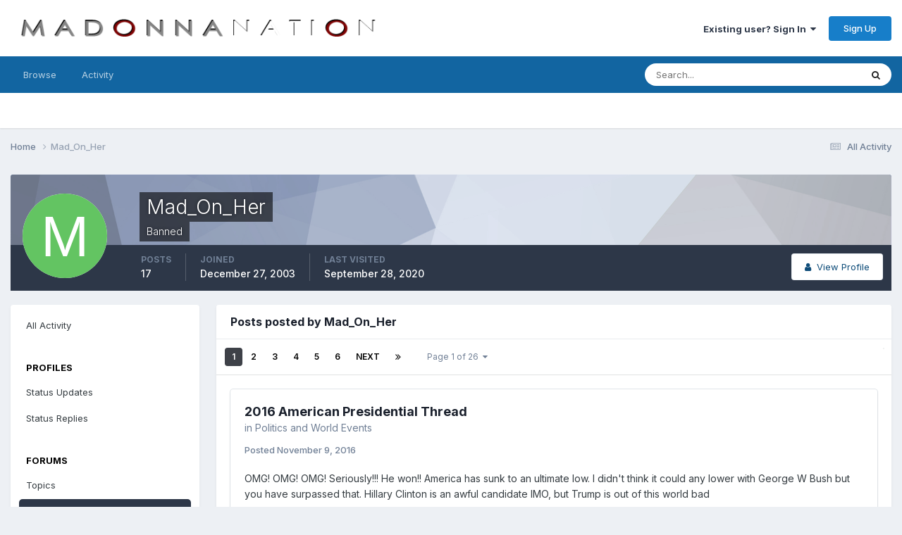

--- FILE ---
content_type: text/html;charset=UTF-8
request_url: https://forums.madonnanation.com/index.php?/profile/95-mad_on_her/content/&type=forums_topic_post&change_section=1
body_size: 15024
content:
<!DOCTYPE html>
<html lang="en-US" dir="ltr">
	<head>
		<meta charset="utf-8">
        
		<title>Mad_On_Her's Content - MadonnaNation.com Forums</title>
		
		
		
		

	<meta name="viewport" content="width=device-width, initial-scale=1">


	
	


	<meta name="twitter:card" content="summary" />




	
		
			
				<meta property="og:site_name" content="MadonnaNation.com Forums">
			
		
	

	
		
			
				<meta property="og:locale" content="en_US">
			
		
	


	
		<link rel="canonical" href="https://forums.madonnanation.com/index.php?/profile/95-mad_on_her/content/&amp;type=forums_topic_post" />
	

	
		<link rel="next" href="https://forums.madonnanation.com/index.php?/profile/95-mad_on_her/content/page/2/&amp;type=forums_topic_post" />
	

	
		<link rel="last" href="https://forums.madonnanation.com/index.php?/profile/95-mad_on_her/content/page/26/&amp;type=forums_topic_post" />
	





<link rel="manifest" href="https://forums.madonnanation.com/index.php?/manifest.webmanifest/">
<meta name="msapplication-config" content="https://forums.madonnanation.com/index.php?/browserconfig.xml/">
<meta name="msapplication-starturl" content="/">
<meta name="application-name" content="MadonnaNation.com Forums">
<meta name="apple-mobile-web-app-title" content="MadonnaNation.com Forums">

	<meta name="theme-color" content="#ffffff">










<link rel="preload" href="//forums.madonnanation.com/applications/core/interface/font/fontawesome-webfont.woff2?v=4.7.0" as="font" crossorigin="anonymous">
		


	<link rel="preconnect" href="https://fonts.googleapis.com">
	<link rel="preconnect" href="https://fonts.gstatic.com" crossorigin>
	
		<link href="https://fonts.googleapis.com/css2?family=Inter:wght@300;400;500;600;700&display=swap" rel="stylesheet">
	



	<link rel='stylesheet' href='https://forums.madonnanation.com/uploads/css_built_1/341e4a57816af3ba440d891ca87450ff_framework.css?v=88cd7ef3a91758755446' media='all'>

	<link rel='stylesheet' href='https://forums.madonnanation.com/uploads/css_built_1/05e81b71abe4f22d6eb8d1a929494829_responsive.css?v=88cd7ef3a91758755446' media='all'>

	<link rel='stylesheet' href='https://forums.madonnanation.com/uploads/css_built_1/90eb5adf50a8c640f633d47fd7eb1778_core.css?v=88cd7ef3a91758755446' media='all'>

	<link rel='stylesheet' href='https://forums.madonnanation.com/uploads/css_built_1/5a0da001ccc2200dc5625c3f3934497d_core_responsive.css?v=88cd7ef3a91758755446' media='all'>

	<link rel='stylesheet' href='https://forums.madonnanation.com/uploads/css_built_1/ffdbd8340d5c38a97b780eeb2549bc3f_profiles.css?v=88cd7ef3a91758755446' media='all'>

	<link rel='stylesheet' href='https://forums.madonnanation.com/uploads/css_built_1/f2ef08fd7eaff94a9763df0d2e2aaa1f_streams.css?v=88cd7ef3a91758755446' media='all'>

	<link rel='stylesheet' href='https://forums.madonnanation.com/uploads/css_built_1/9be4fe0d9dd3ee2160f368f53374cd3f_leaderboard.css?v=88cd7ef3a91758755446' media='all'>

	<link rel='stylesheet' href='https://forums.madonnanation.com/uploads/css_built_1/125515e1b6f230e3adf3a20c594b0cea_profiles_responsive.css?v=88cd7ef3a91758755446' media='all'>





<link rel='stylesheet' href='https://forums.madonnanation.com/uploads/css_built_1/258adbb6e4f3e83cd3b355f84e3fa002_custom.css?v=88cd7ef3a91758755446' media='all'>




		
		

	</head>
	<body class='ipsApp ipsApp_front ipsJS_none ipsClearfix' data-controller='core.front.core.app' data-message="" data-pageApp='core' data-pageLocation='front' data-pageModule='members' data-pageController='profile' data-pageID='95'  >
		
        

        

		<a href='#ipsLayout_mainArea' class='ipsHide' title='Go to main content on this page' accesskey='m'>Jump to content</a>
		





		<div id='ipsLayout_header' class='ipsClearfix'>
			<header>
				<div class='ipsLayout_container'>
					


<a href='https://forums.madonnanation.com/' id='elLogo' accesskey='1'><img src="https://forums.madonnanation.com/uploads/monthly_2022_06/320648919_MadonnaNation2022Logocopy.png.090d03772042a4b1dc099a9087e97c36.png" alt='MadonnaNation.com Forums'></a>

					
						

	<ul id='elUserNav' class='ipsList_inline cSignedOut ipsResponsive_showDesktop'>
		
        
		
        
        
            
            <li id='elSignInLink'>
                <a href='https://forums.madonnanation.com/index.php?/login/' data-ipsMenu-closeOnClick="false" data-ipsMenu id='elUserSignIn'>
                    Existing user? Sign In &nbsp;<i class='fa fa-caret-down'></i>
                </a>
                
<div id='elUserSignIn_menu' class='ipsMenu ipsMenu_auto ipsHide'>
	<form accept-charset='utf-8' method='post' action='https://forums.madonnanation.com/index.php?/login/'>
		<input type="hidden" name="csrfKey" value="8ae1c0ccbdd59d788b1355b5e8e593e6">
		<input type="hidden" name="ref" value="aHR0cHM6Ly9mb3J1bXMubWFkb25uYW5hdGlvbi5jb20vaW5kZXgucGhwPy9wcm9maWxlLzk1LW1hZF9vbl9oZXIvY29udGVudC8mdHlwZT1mb3J1bXNfdG9waWNfcG9zdCZjaGFuZ2Vfc2VjdGlvbj0x">
		<div data-role="loginForm">
			
			
			
				
<div class="ipsPad ipsForm ipsForm_vertical">
	<h4 class="ipsType_sectionHead">Sign In</h4>
	<br><br>
	<ul class='ipsList_reset'>
		<li class="ipsFieldRow ipsFieldRow_noLabel ipsFieldRow_fullWidth">
			
			
				<input type="text" placeholder="Display Name" name="auth" autocomplete="username">
			
		</li>
		<li class="ipsFieldRow ipsFieldRow_noLabel ipsFieldRow_fullWidth">
			<input type="password" placeholder="Password" name="password" autocomplete="current-password">
		</li>
		<li class="ipsFieldRow ipsFieldRow_checkbox ipsClearfix">
			<span class="ipsCustomInput">
				<input type="checkbox" name="remember_me" id="remember_me_checkbox" value="1" checked aria-checked="true">
				<span></span>
			</span>
			<div class="ipsFieldRow_content">
				<label class="ipsFieldRow_label" for="remember_me_checkbox">Remember me</label>
				<span class="ipsFieldRow_desc">Not recommended on shared computers</span>
			</div>
		</li>
		<li class="ipsFieldRow ipsFieldRow_fullWidth">
			<button type="submit" name="_processLogin" value="usernamepassword" class="ipsButton ipsButton_primary ipsButton_small" id="elSignIn_submit">Sign In</button>
			
				<p class="ipsType_right ipsType_small">
					
						<a href='https://forums.madonnanation.com/index.php?/lostpassword/' data-ipsDialog data-ipsDialog-title='Forgot your password?'>
					
					Forgot your password?</a>
				</p>
			
		</li>
	</ul>
</div>
			
		</div>
	</form>
</div>
            </li>
            
        
		
			<li>
				
					<a href='https://forums.madonnanation.com/index.php?/register/'  id='elRegisterButton' class='ipsButton ipsButton_normal ipsButton_primary'>Sign Up</a>
				
			</li>
		
	</ul>

						
<ul class='ipsMobileHamburger ipsList_reset ipsResponsive_hideDesktop'>
	<li data-ipsDrawer data-ipsDrawer-drawerElem='#elMobileDrawer'>
		<a href='#'>
			
			
				
			
			
			
			<i class='fa fa-navicon'></i>
		</a>
	</li>
</ul>
					
				</div>
			</header>
			

	<nav data-controller='core.front.core.navBar' class=' ipsResponsive_showDesktop'>
		<div class='ipsNavBar_primary ipsLayout_container '>
			<ul data-role="primaryNavBar" class='ipsClearfix'>
				


	
		
		
		<li  id='elNavSecondary_1' data-role="navBarItem" data-navApp="core" data-navExt="CustomItem">
			
			
				<a href="https://forums.madonnanation.com"  data-navItem-id="1" >
					Browse<span class='ipsNavBar_active__identifier'></span>
				</a>
			
			
				<ul class='ipsNavBar_secondary ipsHide' data-role='secondaryNavBar'>
					


	
		
		
		<li  id='elNavSecondary_8' data-role="navBarItem" data-navApp="forums" data-navExt="Forums">
			
			
				<a href="https://forums.madonnanation.com/index.php"  data-navItem-id="8" >
					Forums<span class='ipsNavBar_active__identifier'></span>
				</a>
			
			
		</li>
	
	

	
		
		
		<li  id='elNavSecondary_12' data-role="navBarItem" data-navApp="core" data-navExt="StaffDirectory">
			
			
				<a href="https://forums.madonnanation.com/index.php?/staff/"  data-navItem-id="12" >
					Staff<span class='ipsNavBar_active__identifier'></span>
				</a>
			
			
		</li>
	
	

	
		
		
		<li  id='elNavSecondary_13' data-role="navBarItem" data-navApp="core" data-navExt="OnlineUsers">
			
			
				<a href="https://forums.madonnanation.com/index.php?/online/"  data-navItem-id="13" >
					Online Users<span class='ipsNavBar_active__identifier'></span>
				</a>
			
			
		</li>
	
	

	
		
		
		<li  id='elNavSecondary_14' data-role="navBarItem" data-navApp="core" data-navExt="CustomItem">
			
			
				<a href="https://www.facebook.com/MadonnaNationcom-196850637067817/" target='_blank' rel="noopener" data-navItem-id="14" >
					Our Facebook Page<span class='ipsNavBar_active__identifier'></span>
				</a>
			
			
		</li>
	
	

	
	

					<li class='ipsHide' id='elNavigationMore_1' data-role='navMore'>
						<a href='#' data-ipsMenu data-ipsMenu-appendTo='#elNavigationMore_1' id='elNavigationMore_1_dropdown'>More <i class='fa fa-caret-down'></i></a>
						<ul class='ipsHide ipsMenu ipsMenu_auto' id='elNavigationMore_1_dropdown_menu' data-role='moreDropdown'></ul>
					</li>
				</ul>
			
		</li>
	
	

	
		
		
		<li  id='elNavSecondary_2' data-role="navBarItem" data-navApp="core" data-navExt="CustomItem">
			
			
				<a href="https://forums.madonnanation.com/index.php?/discover/"  data-navItem-id="2" >
					Activity<span class='ipsNavBar_active__identifier'></span>
				</a>
			
			
				<ul class='ipsNavBar_secondary ipsHide' data-role='secondaryNavBar'>
					


	
		
		
		<li  id='elNavSecondary_3' data-role="navBarItem" data-navApp="core" data-navExt="AllActivity">
			
			
				<a href="https://forums.madonnanation.com/index.php?/discover/"  data-navItem-id="3" >
					All Activity<span class='ipsNavBar_active__identifier'></span>
				</a>
			
			
		</li>
	
	

	
	

	
	

	
	

	
		
		
		<li  id='elNavSecondary_7' data-role="navBarItem" data-navApp="core" data-navExt="Search">
			
			
				<a href="https://forums.madonnanation.com/index.php?/search/"  data-navItem-id="7" >
					Search<span class='ipsNavBar_active__identifier'></span>
				</a>
			
			
		</li>
	
	

					<li class='ipsHide' id='elNavigationMore_2' data-role='navMore'>
						<a href='#' data-ipsMenu data-ipsMenu-appendTo='#elNavigationMore_2' id='elNavigationMore_2_dropdown'>More <i class='fa fa-caret-down'></i></a>
						<ul class='ipsHide ipsMenu ipsMenu_auto' id='elNavigationMore_2_dropdown_menu' data-role='moreDropdown'></ul>
					</li>
				</ul>
			
		</li>
	
	

	
	

	
	

	
	

				<li class='ipsHide' id='elNavigationMore' data-role='navMore'>
					<a href='#' data-ipsMenu data-ipsMenu-appendTo='#elNavigationMore' id='elNavigationMore_dropdown'>More</a>
					<ul class='ipsNavBar_secondary ipsHide' data-role='secondaryNavBar'>
						<li class='ipsHide' id='elNavigationMore_more' data-role='navMore'>
							<a href='#' data-ipsMenu data-ipsMenu-appendTo='#elNavigationMore_more' id='elNavigationMore_more_dropdown'>More <i class='fa fa-caret-down'></i></a>
							<ul class='ipsHide ipsMenu ipsMenu_auto' id='elNavigationMore_more_dropdown_menu' data-role='moreDropdown'></ul>
						</li>
					</ul>
				</li>
			</ul>
			

	<div id="elSearchWrapper">
		<div id='elSearch' data-controller="core.front.core.quickSearch">
			<form accept-charset='utf-8' action='//forums.madonnanation.com/index.php?/search/&amp;do=quicksearch' method='post'>
                <input type='search' id='elSearchField' placeholder='Search...' name='q' autocomplete='off' aria-label='Search'>
                <details class='cSearchFilter'>
                    <summary class='cSearchFilter__text'></summary>
                    <ul class='cSearchFilter__menu'>
                        
                        <li><label><input type="radio" name="type" value="all" ><span class='cSearchFilter__menuText'>Everywhere</span></label></li>
                        
                        
                            <li><label><input type="radio" name="type" value="core_statuses_status" checked><span class='cSearchFilter__menuText'>Status Updates</span></label></li>
                        
                            <li><label><input type="radio" name="type" value="forums_topic"><span class='cSearchFilter__menuText'>Topics</span></label></li>
                        
                            <li><label><input type="radio" name="type" value="core_members"><span class='cSearchFilter__menuText'>Members</span></label></li>
                        
                    </ul>
                </details>
				<button class='cSearchSubmit' type="submit" aria-label='Search'><i class="fa fa-search"></i></button>
			</form>
		</div>
	</div>

		</div>
	</nav>

			
<ul id='elMobileNav' class='ipsResponsive_hideDesktop' data-controller='core.front.core.mobileNav'>
	
		
			<li id='elMobileBreadcrumb'>
				<a href='https://forums.madonnanation.com/'>
					<span>Home</span>
				</a>
			</li>
		
	
	
	
	<li >
		<a data-action="defaultStream" href='https://forums.madonnanation.com/index.php?/discover/'><i class="fa fa-newspaper-o" aria-hidden="true"></i></a>
	</li>

	

	
		<li class='ipsJS_show'>
			<a href='https://forums.madonnanation.com/index.php?/search/'><i class='fa fa-search'></i></a>
		</li>
	
</ul>
		</div>
		<main id='ipsLayout_body' class='ipsLayout_container'>
			<div id='ipsLayout_contentArea'>
				<div id='ipsLayout_contentWrapper'>
					
<nav class='ipsBreadcrumb ipsBreadcrumb_top ipsFaded_withHover'>
	

	<ul class='ipsList_inline ipsPos_right'>
		
		<li >
			<a data-action="defaultStream" class='ipsType_light '  href='https://forums.madonnanation.com/index.php?/discover/'><i class="fa fa-newspaper-o" aria-hidden="true"></i> <span>All Activity</span></a>
		</li>
		
	</ul>

	<ul data-role="breadcrumbList">
		<li>
			<a title="Home" href='https://forums.madonnanation.com/'>
				<span>Home <i class='fa fa-angle-right'></i></span>
			</a>
		</li>
		
		
			<li>
				
					<a href='https://forums.madonnanation.com/index.php?/profile/95-mad_on_her/'>
						<span>Mad_On_Her </span>
					</a>
				
			</li>
		
	</ul>
</nav>
					
					<div id='ipsLayout_mainArea'>
						
						
						
						

	




						


<div data-controller='core.front.profile.main' id='elProfileUserContent'>
	

<header data-role="profileHeader">
    <div class='ipsPageHead_special cProfileHeaderMinimal' id='elProfileHeader' data-controller='core.global.core.coverPhoto' data-url="https://forums.madonnanation.com/index.php?/profile/95-mad_on_her/&amp;csrfKey=8ae1c0ccbdd59d788b1355b5e8e593e6" data-coverOffset='0'>
        
        <div class='ipsCoverPhoto_container' style="background-color: hsl(220, 100%, 80% )">
            <img src='https://forums.madonnanation.com/uploads/set_resources_1/84c1e40ea0e759e3f1505eb1788ddf3c_pattern.png' class='ipsCoverPhoto_photo' data-action="toggleCoverPhoto" alt=''>
        </div>
        
        
        <div class='ipsColumns ipsColumns_collapsePhone' data-hideOnCoverEdit>
            <div class='ipsColumn ipsColumn_fixed ipsColumn_narrow ipsPos_center' id='elProfilePhoto'>
                
                <span class='ipsUserPhoto ipsUserPhoto_xlarge'>
						<img src='data:image/svg+xml,%3Csvg%20xmlns%3D%22http%3A%2F%2Fwww.w3.org%2F2000%2Fsvg%22%20viewBox%3D%220%200%201024%201024%22%20style%3D%22background%3A%2363c462%22%3E%3Cg%3E%3Ctext%20text-anchor%3D%22middle%22%20dy%3D%22.35em%22%20x%3D%22512%22%20y%3D%22512%22%20fill%3D%22%23ffffff%22%20font-size%3D%22700%22%20font-family%3D%22-apple-system%2C%20BlinkMacSystemFont%2C%20Roboto%2C%20Helvetica%2C%20Arial%2C%20sans-serif%22%3EM%3C%2Ftext%3E%3C%2Fg%3E%3C%2Fsvg%3E' alt=''>
					</span>
                
                
            </div>
            <div class='ipsColumn ipsColumn_fluid'>
                <div class='ipsPos_left ipsPad cProfileHeader_name ipsType_normal'>
                    <h1 class='ipsType_reset ipsPageHead_barText'>
                        Mad_On_Her

                        
                        
                    </h1>
                    <span>
						
						<span class='ipsPageHead_barText'><span style='color:#'>Banned</span></span>
					</span>
                </div>
                
                <ul class='ipsList_inline ipsPad ipsResponsive_hidePhone ipsResponsive_block ipsPos_left'>
                    
                    <li>

<div data-followApp='core' data-followArea='member' data-followID='95'  data-controller='core.front.core.followButton'>
	
		

	
</div></li>
                    
                    
                </ul>
                
            </div>
        </div>
    </div>

    <div class='ipsGrid ipsAreaBackground ipsPad ipsResponsive_showPhone ipsResponsive_block'>
        
        
        

        
        
        <div data-role='switchView' class='ipsGrid_span12'>
            <div data-action="goToProfile" data-type='phone' class=''>
                <a href='https://forums.madonnanation.com/index.php?/profile/95-mad_on_her/' class='ipsButton ipsButton_veryLight ipsButton_small ipsButton_fullWidth' title="Mad_On_Her's Profile"><i class='fa fa-user'></i></a>
            </div>
            <div data-action="browseContent" data-type='phone' class='ipsHide'>
                <a href="https://forums.madonnanation.com/index.php?/profile/95-mad_on_her/content/" rel="nofollow" class='ipsButton ipsButton_veryLight ipsButton_small ipsButton_fullWidth'  title="Mad_On_Her's Content"><i class='fa fa-newspaper-o'></i></a>
            </div>
        </div>
    </div>

    <div id='elProfileStats' class='ipsClearfix sm:ipsPadding ipsResponsive_pull'>
        <div data-role='switchView' class='ipsResponsive_hidePhone ipsPos_right'>
            <a href='https://forums.madonnanation.com/index.php?/profile/95-mad_on_her/' class='ipsButton ipsButton_veryLight ipsButton_small ipsPos_right ' data-action="goToProfile" data-type='full' title="Mad_On_Her's Profile"><i class='fa fa-user'></i> <span class='ipsResponsive_showDesktop ipsResponsive_inline'>&nbsp;View Profile</span></a>
            <a href="https://forums.madonnanation.com/index.php?/profile/95-mad_on_her/content/" rel="nofollow" class='ipsButton ipsButton_veryLight ipsButton_small ipsPos_right ipsHide' data-action="browseContent" data-type='full' title="Mad_On_Her's Content"><i class='fa fa-newspaper-o'></i> <span class='ipsResponsive_showDesktop ipsResponsive_inline'>&nbsp;See their activity</span></a>
        </div>
        <ul class='ipsList_reset ipsFlex ipsFlex-ai:center ipsFlex-fw:wrap ipsPos_left ipsResponsive_noFloat'>
            <li>
                <h4 class='ipsType_minorHeading'>Posts</h4>
                17
            </li>
            <li>
                <h4 class='ipsType_minorHeading'>Joined</h4>
                <time datetime='2003-12-27T06:58:07Z' title='12/27/2003 06:58  AM' data-short='22 yr'>December 27, 2003</time>
            </li>
            
            <li>
                <h4 class='ipsType_minorHeading'>Last visited</h4>
                <span>
					
                    <time datetime='2020-09-28T07:03:01Z' title='09/28/2020 07:03  AM' data-short='5 yr'>September 28, 2020</time>
				</span>
            </li>
            
            
        </ul>
    </div>
</header>
	<div data-role="profileContent" class='ipsSpacer_top'>

		<div class="ipsColumns ipsColumns_collapsePhone">
			<div class="ipsColumn ipsColumn_wide">
				<div class='ipsPadding:half ipsBox'>
					<div class="ipsSideMenu" data-ipsTabBar data-ipsTabBar-contentArea='#elUserContent' data-ipsTabBar-itemselector=".ipsSideMenu_item" data-ipsTabBar-activeClass="ipsSideMenu_itemActive" data-ipsSideMenu>
						<h3 class="ipsSideMenu_mainTitle ipsAreaBackground_light ipsType_medium">
							<a href="#user_content" class="ipsPad_double" data-action="openSideMenu"><i class="fa fa-bars"></i> &nbsp;Content Type&nbsp;<i class="fa fa-caret-down"></i></a>
						</h3>
						<div>
							<ul class="ipsSideMenu_list">
								<li><a href="https://forums.madonnanation.com/index.php?/profile/95-mad_on_her/content/&amp;change_section=1" class="ipsSideMenu_item ">All Activity</a></li>
							</ul>
							
								<h4 class='ipsSideMenu_subTitle'>Profiles</h4>
								<ul class="ipsSideMenu_list">
									
										<li><a href="https://forums.madonnanation.com/index.php?/profile/95-mad_on_her/content/&amp;type=core_statuses_status&amp;change_section=1" class="ipsSideMenu_item ">Status Updates</a></li>
									
										<li><a href="https://forums.madonnanation.com/index.php?/profile/95-mad_on_her/content/&amp;type=core_statuses_reply&amp;change_section=1" class="ipsSideMenu_item ">Status Replies</a></li>
									
								</ul>
							
								<h4 class='ipsSideMenu_subTitle'>Forums</h4>
								<ul class="ipsSideMenu_list">
									
										<li><a href="https://forums.madonnanation.com/index.php?/profile/95-mad_on_her/content/&amp;type=forums_topic&amp;change_section=1" class="ipsSideMenu_item ">Topics</a></li>
									
										<li><a href="https://forums.madonnanation.com/index.php?/profile/95-mad_on_her/content/&amp;type=forums_topic_post&amp;change_section=1" class="ipsSideMenu_item ipsSideMenu_itemActive">Posts</a></li>
									
								</ul>
							
						</div>			
					</div>
				</div>
			</div>
			<div class="ipsColumn ipsColumn_fluid" id='elUserContent'>
				
<div class='ipsBox'>
	<h2 class='ipsType_sectionTitle ipsType_reset'>Posts posted by Mad_On_Her</h2>
	
<div data-baseurl='https://forums.madonnanation.com/index.php?/profile/95-mad_on_her/content/&amp;type=forums_topic_post' data-resort='listResort' data-controller='core.global.core.table'   data-tableID='ca20fff72f1d8bf552e0a1e772f903f2'>
	

	
	<div class="ipsButtonBar ipsPad_half ipsClearfix ipsClear">
		

		<ul class="ipsButtonRow ipsPos_right ipsClearfix">
			
			
		</ul>

		<div data-role="tablePagination" >
			


	
	<ul class='ipsPagination' id='elPagination_ca20fff72f1d8bf552e0a1e772f903f2_1268418354' data-ipsPagination-seoPagination='true' data-pages='26' data-ipsPagination  data-ipsPagination-pages="26" data-ipsPagination-perPage='25'>
		
			
				<li class='ipsPagination_first ipsPagination_inactive'><a href='https://forums.madonnanation.com/index.php?/profile/95-mad_on_her/content/&amp;type=forums_topic_post' rel="first" data-page='1' data-ipsTooltip title='First page'><i class='fa fa-angle-double-left'></i></a></li>
				<li class='ipsPagination_prev ipsPagination_inactive'><a href='https://forums.madonnanation.com/index.php?/profile/95-mad_on_her/content/&amp;type=forums_topic_post' rel="prev" data-page='0' data-ipsTooltip title='Previous page'>Prev</a></li>
			
			<li class='ipsPagination_page ipsPagination_active'><a href='https://forums.madonnanation.com/index.php?/profile/95-mad_on_her/content/&amp;type=forums_topic_post' data-page='1'>1</a></li>
			
				
					<li class='ipsPagination_page'><a href='https://forums.madonnanation.com/index.php?/profile/95-mad_on_her/content/page/2/&amp;type=forums_topic_post' data-page='2'>2</a></li>
				
					<li class='ipsPagination_page'><a href='https://forums.madonnanation.com/index.php?/profile/95-mad_on_her/content/page/3/&amp;type=forums_topic_post' data-page='3'>3</a></li>
				
					<li class='ipsPagination_page'><a href='https://forums.madonnanation.com/index.php?/profile/95-mad_on_her/content/page/4/&amp;type=forums_topic_post' data-page='4'>4</a></li>
				
					<li class='ipsPagination_page'><a href='https://forums.madonnanation.com/index.php?/profile/95-mad_on_her/content/page/5/&amp;type=forums_topic_post' data-page='5'>5</a></li>
				
					<li class='ipsPagination_page'><a href='https://forums.madonnanation.com/index.php?/profile/95-mad_on_her/content/page/6/&amp;type=forums_topic_post' data-page='6'>6</a></li>
				
				<li class='ipsPagination_next'><a href='https://forums.madonnanation.com/index.php?/profile/95-mad_on_her/content/page/2/&amp;type=forums_topic_post' rel="next" data-page='2' data-ipsTooltip title='Next page'>Next</a></li>
				<li class='ipsPagination_last'><a href='https://forums.madonnanation.com/index.php?/profile/95-mad_on_her/content/page/26/&amp;type=forums_topic_post' rel="last" data-page='26' data-ipsTooltip title='Last page'><i class='fa fa-angle-double-right'></i></a></li>
			
			
				<li class='ipsPagination_pageJump'>
					<a href='#' data-ipsMenu data-ipsMenu-closeOnClick='false' data-ipsMenu-appendTo='#elPagination_ca20fff72f1d8bf552e0a1e772f903f2_1268418354' id='elPagination_ca20fff72f1d8bf552e0a1e772f903f2_1268418354_jump'>Page 1 of 26 &nbsp;<i class='fa fa-caret-down'></i></a>
					<div class='ipsMenu ipsMenu_narrow ipsPadding ipsHide' id='elPagination_ca20fff72f1d8bf552e0a1e772f903f2_1268418354_jump_menu'>
						<form accept-charset='utf-8' method='post' action='https://forums.madonnanation.com/index.php?/profile/95-mad_on_her/content/&amp;type=forums_topic_post' data-role="pageJump" data-baseUrl='#'>
							<ul class='ipsForm ipsForm_horizontal'>
								<li class='ipsFieldRow'>
									<input type='number' min='1' max='26' placeholder='Page number' class='ipsField_fullWidth' name='page'>
								</li>
								<li class='ipsFieldRow ipsFieldRow_fullWidth'>
									<input type='submit' class='ipsButton_fullWidth ipsButton ipsButton_verySmall ipsButton_primary' value='Go'>
								</li>
							</ul>
						</form>
					</div>
				</li>
			
		
	</ul>

		</div>
	</div>
	

	
		
			<ol class='ipsDataList ipsClear cProfileContent ' id='elTable_b4f1abd8715e29d7da7ee6b6db27987d' data-role="tableRows">
				

	
	<li class='ipsMargin ipsDataItem ipsDataItem_autoWidth' data-rowID='2415695'>
		<article id='elComment_2415695' class='ipsComment ipsBox ipsBox--child  ipsClearfix ipsClear '>

			

			<div id='comment-2415695_wrap' class='ipsComment_content ipsType_normal ipsClearfix'>	
				<div class='ipsComment_header ipsPadding_top ipsFlex ipsFlex-fd:row-reverse ipsFlex-ai:start ipsFlex-jc:between sm:ipsFlex-fd:column'>
					<div class='ipsComment_toolWrap ipsFlex-flex:00'>
						
						<ul class='ipsList_reset ipsComment_tools'>
							
							
						</ul>
					</div>
					


<div class='sm:ipsMargin_top:double'>
	<h3 class='ipsType_sectionHead ipsType_break'>
		
			
		
			<a href='https://forums.madonnanation.com/index.php?/topic/54437-2016-american-presidential-thread/&amp;do=findComment&amp;comment=2415695' title='View the topic 2016 American Presidential Thread'>2016 American Presidential Thread</a>
		
	</h3>
	<p class='ipsType_normal ipsType_light ipsType_blendLinks ipsType_reset'>in <a href='https://forums.madonnanation.com/index.php?/forum/9-politics-and-world-events/'>Politics and World Events</a></p>
</div>
				</div>
				
				<div class=''>
					<div class='ipsPadding_horizontal ipsPadding_bottom ipsPadding_top:half'>
						
						<p class='ipsComment_meta ipsType_light ipsType_medium ipsType_blendLinks'>
							<a href='https://forums.madonnanation.com/index.php?/topic/54437-2016-american-presidential-thread/&amp;do=findComment&amp;comment=2415695' class='ipsType_blendLinks'>Posted <time datetime='2016-11-09T08:25:08Z' title='11/09/2016 08:25  AM' data-short='9 yr'>November 9, 2016</time></a>
							
														
						</p>
						

						<div data-role='commentContent' class='ipsType_break ipsType_richText ipsContained ipsMargin_top' data-controller='core.front.core.lightboxedImages'>
							
							<p>
	OMG! OMG! OMG! Seriously!!! He won!! America has sunk to an ultimate low. I didn't think it could any lower with George W Bush but you have surpassed that. Hillary Clinton is an awful candidate IMO, but Trump is out of this world bad
</p>
						</div>
					</div>
					
				</div>		
			</div>
		</article>
	</li>

	
	<li class='ipsMargin ipsDataItem ipsDataItem_autoWidth' data-rowID='2334889'>
		<article id='elComment_2334889' class='ipsComment ipsBox ipsBox--child  ipsClearfix ipsClear '>

			

			<div id='comment-2334889_wrap' class='ipsComment_content ipsType_normal ipsClearfix'>	
				<div class='ipsComment_header ipsPadding_top ipsFlex ipsFlex-fd:row-reverse ipsFlex-ai:start ipsFlex-jc:between sm:ipsFlex-fd:column'>
					<div class='ipsComment_toolWrap ipsFlex-flex:00'>
						
						<ul class='ipsList_reset ipsComment_tools'>
							
							
						</ul>
					</div>
					


<div class='sm:ipsMargin_top:double'>
	<h3 class='ipsType_sectionHead ipsType_break'>
		
			
		
			<a href='https://forums.madonnanation.com/index.php?/topic/53510-teen-with-incurable-disease-hosts-prom-ahead-of-physician-assisted-suicide/&amp;do=findComment&amp;comment=2334889' title='View the topic Teen With Incurable Disease, Hosts Prom Ahead of Physician-Assisted Suicide'>Teen With Incurable Disease, Hosts Prom Ahead of Physician-Assisted Suicide</a>
		
	</h3>
	<p class='ipsType_normal ipsType_light ipsType_blendLinks ipsType_reset'>in <a href='https://forums.madonnanation.com/index.php?/forum/9-politics-and-world-events/'>Politics and World Events</a></p>
</div>
				</div>
				
				<div class=''>
					<div class='ipsPadding_horizontal ipsPadding_bottom ipsPadding_top:half'>
						
						<p class='ipsComment_meta ipsType_light ipsType_medium ipsType_blendLinks'>
							<a href='https://forums.madonnanation.com/index.php?/topic/53510-teen-with-incurable-disease-hosts-prom-ahead-of-physician-assisted-suicide/&amp;do=findComment&amp;comment=2334889' class='ipsType_blendLinks'>Posted <time datetime='2016-07-25T07:14:08Z' title='07/25/2016 07:14  AM' data-short='9 yr'>July 25, 2016</time></a>
							
														
						</p>
						

						<div data-role='commentContent' class='ipsType_break ipsType_richText ipsContained ipsMargin_top' data-controller='core.front.core.lightboxedImages'>
							
							<p>very brave! </p>
						</div>
					</div>
					
				</div>		
			</div>
		</article>
	</li>

	
	<li class='ipsMargin ipsDataItem ipsDataItem_autoWidth' data-rowID='2332777'>
		<article id='elComment_2332777' class='ipsComment ipsBox ipsBox--child  ipsClearfix ipsClear '>

			

			<div id='comment-2332777_wrap' class='ipsComment_content ipsType_normal ipsClearfix'>	
				<div class='ipsComment_header ipsPadding_top ipsFlex ipsFlex-fd:row-reverse ipsFlex-ai:start ipsFlex-jc:between sm:ipsFlex-fd:column'>
					<div class='ipsComment_toolWrap ipsFlex-flex:00'>
						
						<ul class='ipsList_reset ipsComment_tools'>
							
							
						</ul>
					</div>
					


<div class='sm:ipsMargin_top:double'>
	<h3 class='ipsType_sectionHead ipsType_break'>
		
			
		
			<a href='https://forums.madonnanation.com/index.php?/topic/53397-terrorist-attack-of-the-day-nice-france/&amp;do=findComment&amp;comment=2332777' title='View the topic Terrorist attack of the day  Nice, France'>Terrorist attack of the day  Nice, France</a>
		
	</h3>
	<p class='ipsType_normal ipsType_light ipsType_blendLinks ipsType_reset'>in <a href='https://forums.madonnanation.com/index.php?/forum/9-politics-and-world-events/'>Politics and World Events</a></p>
</div>
				</div>
				
				<div class=''>
					<div class='ipsPadding_horizontal ipsPadding_bottom ipsPadding_top:half'>
						
						<p class='ipsComment_meta ipsType_light ipsType_medium ipsType_blendLinks'>
							<a href='https://forums.madonnanation.com/index.php?/topic/53397-terrorist-attack-of-the-day-nice-france/&amp;do=findComment&amp;comment=2332777' class='ipsType_blendLinks'>Posted <time datetime='2016-07-22T07:51:04Z' title='07/22/2016 07:51  AM' data-short='9 yr'>July 22, 2016</time></a>
							
														
						</p>
						

						<div data-role='commentContent' class='ipsType_break ipsType_richText ipsContained ipsMargin_top' data-controller='core.front.core.lightboxedImages'>
							
							
<p>I seen a video of this attack today god I was angry.</p>
<p>
RIP all those who died</p>

						</div>
					</div>
					
				</div>		
			</div>
		</article>
	</li>

	
	<li class='ipsMargin ipsDataItem ipsDataItem_autoWidth' data-rowID='2325585'>
		<article id='elComment_2325585' class='ipsComment ipsBox ipsBox--child  ipsClearfix ipsClear '>

			

			<div id='comment-2325585_wrap' class='ipsComment_content ipsType_normal ipsClearfix'>	
				<div class='ipsComment_header ipsPadding_top ipsFlex ipsFlex-fd:row-reverse ipsFlex-ai:start ipsFlex-jc:between sm:ipsFlex-fd:column'>
					<div class='ipsComment_toolWrap ipsFlex-flex:00'>
						
						<ul class='ipsList_reset ipsComment_tools'>
							
							
						</ul>
					</div>
					


<div class='sm:ipsMargin_top:double'>
	<h3 class='ipsType_sectionHead ipsType_break'>
		
			
		
			<a href='https://forums.madonnanation.com/index.php?/topic/53372-10-mths-old-baby-girl-raped-by-two-50yo-men/&amp;do=findComment&amp;comment=2325585' title='View the topic 10 mths old baby girl raped by two 50yo men'>10 mths old baby girl raped by two 50yo men</a>
		
	</h3>
	<p class='ipsType_normal ipsType_light ipsType_blendLinks ipsType_reset'>in <a href='https://forums.madonnanation.com/index.php?/forum/9-politics-and-world-events/'>Politics and World Events</a></p>
</div>
				</div>
				
				<div class=''>
					<div class='ipsPadding_horizontal ipsPadding_bottom ipsPadding_top:half'>
						
						<p class='ipsComment_meta ipsType_light ipsType_medium ipsType_blendLinks'>
							<a href='https://forums.madonnanation.com/index.php?/topic/53372-10-mths-old-baby-girl-raped-by-two-50yo-men/&amp;do=findComment&amp;comment=2325585' class='ipsType_blendLinks'>Posted <time datetime='2016-07-12T12:15:45Z' title='07/12/2016 12:15  PM' data-short='9 yr'>July 12, 2016</time></a>
							
														
						</p>
						

						<div data-role='commentContent' class='ipsType_break ipsType_richText ipsContained ipsMargin_top' data-controller='core.front.core.lightboxedImages'>
							
							<p>this is one of the worst things ive ever heard. i hope they are killed in jail. a cruel slow death is what these guys deserve</p>
						</div>
					</div>
					
				</div>		
			</div>
		</article>
	</li>

	
	<li class='ipsMargin ipsDataItem ipsDataItem_autoWidth' data-rowID='2211312'>
		<article id='elComment_2211312' class='ipsComment ipsBox ipsBox--child  ipsClearfix ipsClear '>

			

			<div id='comment-2211312_wrap' class='ipsComment_content ipsType_normal ipsClearfix'>	
				<div class='ipsComment_header ipsPadding_top ipsFlex ipsFlex-fd:row-reverse ipsFlex-ai:start ipsFlex-jc:between sm:ipsFlex-fd:column'>
					<div class='ipsComment_toolWrap ipsFlex-flex:00'>
						
						<ul class='ipsList_reset ipsComment_tools'>
							
							
						</ul>
					</div>
					


<div class='sm:ipsMargin_top:double'>
	<h3 class='ipsType_sectionHead ipsType_break'>
		
			
		
			<a href='https://forums.madonnanation.com/index.php?/topic/51959-i-dreamt-madonna-sang-rainin-australia/&amp;do=findComment&amp;comment=2211312' title='View the topic I dreamt Madonna sang &quot;Rain&quot;...in Australia'>I dreamt Madonna sang &quot;Rain&quot;...in Australia</a>
		
	</h3>
	<p class='ipsType_normal ipsType_light ipsType_blendLinks ipsType_reset'>in <a href='https://forums.madonnanation.com/index.php?/forum/49-archive-the-rebel-heart-forum/'>ARCHIVE - The REBEL HEART Forum</a></p>
</div>
				</div>
				
				<div class=''>
					<div class='ipsPadding_horizontal ipsPadding_bottom ipsPadding_top:half'>
						
						<p class='ipsComment_meta ipsType_light ipsType_medium ipsType_blendLinks'>
							<a href='https://forums.madonnanation.com/index.php?/topic/51959-i-dreamt-madonna-sang-rainin-australia/&amp;do=findComment&amp;comment=2211312' class='ipsType_blendLinks'>Posted <time datetime='2016-02-20T12:19:40Z' title='02/20/2016 12:19  PM' data-short='9 yr'>February 20, 2016</time></a>
							
														
						</p>
						

						<div data-role='commentContent' class='ipsType_break ipsType_richText ipsContained ipsMargin_top' data-controller='core.front.core.lightboxedImages'>
							
							<p>that would be nice. but im praying for Secret. that song is perfection</p>
						</div>
					</div>
					
				</div>		
			</div>
		</article>
	</li>

	
	<li class='ipsMargin ipsDataItem ipsDataItem_autoWidth' data-rowID='2211311'>
		<article id='elComment_2211311' class='ipsComment ipsBox ipsBox--child  ipsClearfix ipsClear '>

			

			<div id='comment-2211311_wrap' class='ipsComment_content ipsType_normal ipsClearfix'>	
				<div class='ipsComment_header ipsPadding_top ipsFlex ipsFlex-fd:row-reverse ipsFlex-ai:start ipsFlex-jc:between sm:ipsFlex-fd:column'>
					<div class='ipsComment_toolWrap ipsFlex-flex:00'>
						
						<ul class='ipsList_reset ipsComment_tools'>
							
							
						</ul>
					</div>
					


<div class='sm:ipsMargin_top:double'>
	<h3 class='ipsType_sectionHead ipsType_break'>
		
			
		
			<a href='https://forums.madonnanation.com/index.php?/topic/52020-whats-your-fav-song-off-rh/&amp;do=findComment&amp;comment=2211311' title='View the topic Whats Your Fav Song Off RH'>Whats Your Fav Song Off RH</a>
		
	</h3>
	<p class='ipsType_normal ipsType_light ipsType_blendLinks ipsType_reset'>in <a href='https://forums.madonnanation.com/index.php?/forum/49-archive-the-rebel-heart-forum/'>ARCHIVE - The REBEL HEART Forum</a></p>
</div>
				</div>
				
				<div class=''>
					<div class='ipsPadding_horizontal ipsPadding_bottom ipsPadding_top:half'>
						
						<p class='ipsComment_meta ipsType_light ipsType_medium ipsType_blendLinks'>
							<a href='https://forums.madonnanation.com/index.php?/topic/52020-whats-your-fav-song-off-rh/&amp;do=findComment&amp;comment=2211311' class='ipsType_blendLinks'>Posted <time datetime='2016-02-20T12:16:27Z' title='02/20/2016 12:16  PM' data-short='9 yr'>February 20, 2016</time></a>
							
														
						</p>
						

						<div data-role='commentContent' class='ipsType_break ipsType_richText ipsContained ipsMargin_top' data-controller='core.front.core.lightboxedImages'>
							
							<p>Devil Pray. in recovery</p>
						</div>
					</div>
					
				</div>		
			</div>
		</article>
	</li>

	
	<li class='ipsMargin ipsDataItem ipsDataItem_autoWidth' data-rowID='2173576'>
		<article id='elComment_2173576' class='ipsComment ipsBox ipsBox--child  ipsClearfix ipsClear '>

			

			<div id='comment-2173576_wrap' class='ipsComment_content ipsType_normal ipsClearfix'>	
				<div class='ipsComment_header ipsPadding_top ipsFlex ipsFlex-fd:row-reverse ipsFlex-ai:start ipsFlex-jc:between sm:ipsFlex-fd:column'>
					<div class='ipsComment_toolWrap ipsFlex-flex:00'>
						
						<ul class='ipsList_reset ipsComment_tools'>
							
							
						</ul>
					</div>
					


<div class='sm:ipsMargin_top:double'>
	<h3 class='ipsType_sectionHead ipsType_break'>
		
			
		
			<a href='https://forums.madonnanation.com/index.php?/topic/51599-true-blue-era/&amp;do=findComment&amp;comment=2173576' title='View the topic True Blue Era'>True Blue Era</a>
		
	</h3>
	<p class='ipsType_normal ipsType_light ipsType_blendLinks ipsType_reset'>in <a href='https://forums.madonnanation.com/index.php?/forum/39-archive-madonna/'>ARCHIVE - Madonna</a></p>
</div>
				</div>
				
				<div class=''>
					<div class='ipsPadding_horizontal ipsPadding_bottom ipsPadding_top:half'>
						
						<p class='ipsComment_meta ipsType_light ipsType_medium ipsType_blendLinks'>
							<a href='https://forums.madonnanation.com/index.php?/topic/51599-true-blue-era/&amp;do=findComment&amp;comment=2173576' class='ipsType_blendLinks'>Posted <time datetime='2016-01-02T08:24:03Z' title='01/02/2016 08:24  AM' data-short='10 yr'>January 2, 2016</time></a>
							
														
						</p>
						

						<div data-role='commentContent' class='ipsType_break ipsType_richText ipsContained ipsMargin_top' data-controller='core.front.core.lightboxedImages'>
							
							<p>this era always to me seemed like it was from a completely different person to the Madonna that was before and came after. The songs and videos were awesome though. I never liked the librarian look at all, it was definitely a g rated family friendly era I mean even when Madonna became Esther she still had a bit of an edge to her.</p>
						</div>
					</div>
					
				</div>		
			</div>
		</article>
	</li>

	
	<li class='ipsMargin ipsDataItem ipsDataItem_autoWidth' data-rowID='2170875'>
		<article id='elComment_2170875' class='ipsComment ipsBox ipsBox--child  ipsClearfix ipsClear '>

			

			<div id='comment-2170875_wrap' class='ipsComment_content ipsType_normal ipsClearfix'>	
				<div class='ipsComment_header ipsPadding_top ipsFlex ipsFlex-fd:row-reverse ipsFlex-ai:start ipsFlex-jc:between sm:ipsFlex-fd:column'>
					<div class='ipsComment_toolWrap ipsFlex-flex:00'>
						
						<ul class='ipsList_reset ipsComment_tools'>
							
							
						</ul>
					</div>
					


<div class='sm:ipsMargin_top:double'>
	<h3 class='ipsType_sectionHead ipsType_break'>
		
			
		
			<a href='https://forums.madonnanation.com/index.php?/topic/51572-ghv2-appreciate/&amp;do=findComment&amp;comment=2170875' title='View the topic GHV2 Appreciate'>GHV2 Appreciate</a>
		
	</h3>
	<p class='ipsType_normal ipsType_light ipsType_blendLinks ipsType_reset'>in <a href='https://forums.madonnanation.com/index.php?/forum/39-archive-madonna/'>ARCHIVE - Madonna</a></p>
</div>
				</div>
				
				<div class=''>
					<div class='ipsPadding_horizontal ipsPadding_bottom ipsPadding_top:half'>
						
						<p class='ipsComment_meta ipsType_light ipsType_medium ipsType_blendLinks'>
							<a href='https://forums.madonnanation.com/index.php?/topic/51572-ghv2-appreciate/&amp;do=findComment&amp;comment=2170875' class='ipsType_blendLinks'>Posted <time datetime='2015-12-28T10:15:58Z' title='12/28/2015 10:15  AM' data-short='10 yr'>December 28, 2015</time></a>
							
														
						</p>
						

						<div data-role='commentContent' class='ipsType_break ipsType_richText ipsContained ipsMargin_top' data-controller='core.front.core.lightboxedImages'>
							
							<p>the cover and artwork is fantastic one of the best Madonna covers. The tracklisting and versions of songs is horrible. Could have been so much better</p>
						</div>
					</div>
					
				</div>		
			</div>
		</article>
	</li>

	
	<li class='ipsMargin ipsDataItem ipsDataItem_autoWidth' data-rowID='2157243'>
		<article id='elComment_2157243' class='ipsComment ipsBox ipsBox--child  ipsClearfix ipsClear '>

			

			<div id='comment-2157243_wrap' class='ipsComment_content ipsType_normal ipsClearfix'>	
				<div class='ipsComment_header ipsPadding_top ipsFlex ipsFlex-fd:row-reverse ipsFlex-ai:start ipsFlex-jc:between sm:ipsFlex-fd:column'>
					<div class='ipsComment_toolWrap ipsFlex-flex:00'>
						
						<ul class='ipsList_reset ipsComment_tools'>
							
							
						</ul>
					</div>
					


<div class='sm:ipsMargin_top:double'>
	<h3 class='ipsType_sectionHead ipsType_break'>
		
			
		
			<a href='https://forums.madonnanation.com/index.php?/topic/51410-tony-ward-first-zara-home-model/&amp;do=findComment&amp;comment=2157243' title='View the topic Tony Ward, first Zara Home model'>Tony Ward, first Zara Home model</a>
		
	</h3>
	<p class='ipsType_normal ipsType_light ipsType_blendLinks ipsType_reset'>in <a href='https://forums.madonnanation.com/index.php?/forum/39-archive-madonna/'>ARCHIVE - Madonna</a></p>
</div>
				</div>
				
				<div class=''>
					<div class='ipsPadding_horizontal ipsPadding_bottom ipsPadding_top:half'>
						
						<p class='ipsComment_meta ipsType_light ipsType_medium ipsType_blendLinks'>
							<a href='https://forums.madonnanation.com/index.php?/topic/51410-tony-ward-first-zara-home-model/&amp;do=findComment&amp;comment=2157243' class='ipsType_blendLinks'>Posted <time datetime='2015-12-06T08:25:05Z' title='12/06/2015 08:25  AM' data-short='10 yr'>December 6, 2015</time></a>
							
														
						</p>
						

						<div data-role='commentContent' class='ipsType_break ipsType_richText ipsContained ipsMargin_top' data-controller='core.front.core.lightboxedImages'>
							
							<p>I agree with everyone else he is definitely the hottest guy Madonna ever had</p>
						</div>
					</div>
					
				</div>		
			</div>
		</article>
	</li>

	
	<li class='ipsMargin ipsDataItem ipsDataItem_autoWidth' data-rowID='2146965'>
		<article id='elComment_2146965' class='ipsComment ipsBox ipsBox--child  ipsClearfix ipsClear '>

			

			<div id='comment-2146965_wrap' class='ipsComment_content ipsType_normal ipsClearfix'>	
				<div class='ipsComment_header ipsPadding_top ipsFlex ipsFlex-fd:row-reverse ipsFlex-ai:start ipsFlex-jc:between sm:ipsFlex-fd:column'>
					<div class='ipsComment_toolWrap ipsFlex-flex:00'>
						
						<ul class='ipsList_reset ipsComment_tools'>
							
							
						</ul>
					</div>
					


<div class='sm:ipsMargin_top:double'>
	<h3 class='ipsType_sectionHead ipsType_break'>
		
			
		
			<a href='https://forums.madonnanation.com/index.php?/topic/51251-which-tour-woud-you-go-to-if/&amp;do=findComment&amp;comment=2146965' title='View the topic Which tour woud you go to if...'>Which tour woud you go to if...</a>
		
	</h3>
	<p class='ipsType_normal ipsType_light ipsType_blendLinks ipsType_reset'>in <a href='https://forums.madonnanation.com/index.php?/forum/39-archive-madonna/'>ARCHIVE - Madonna</a></p>
</div>
				</div>
				
				<div class=''>
					<div class='ipsPadding_horizontal ipsPadding_bottom ipsPadding_top:half'>
						
						<p class='ipsComment_meta ipsType_light ipsType_medium ipsType_blendLinks'>
							<a href='https://forums.madonnanation.com/index.php?/topic/51251-which-tour-woud-you-go-to-if/&amp;do=findComment&amp;comment=2146965' class='ipsType_blendLinks'>Posted <time datetime='2015-11-19T03:57:04Z' title='11/19/2015 03:57  AM' data-short='10 yr'>November 19, 2015</time></a>
							
														
						</p>
						

						<div data-role='commentContent' class='ipsType_break ipsType_richText ipsContained ipsMargin_top' data-controller='core.front.core.lightboxedImages'>
							
							<p>Blond Ambition and Girlie</p>
						</div>
					</div>
					
				</div>		
			</div>
		</article>
	</li>

	
	<li class='ipsMargin ipsDataItem ipsDataItem_autoWidth' data-rowID='2146356'>
		<article id='elComment_2146356' class='ipsComment ipsBox ipsBox--child  ipsClearfix ipsClear '>

			

			<div id='comment-2146356_wrap' class='ipsComment_content ipsType_normal ipsClearfix'>	
				<div class='ipsComment_header ipsPadding_top ipsFlex ipsFlex-fd:row-reverse ipsFlex-ai:start ipsFlex-jc:between sm:ipsFlex-fd:column'>
					<div class='ipsComment_toolWrap ipsFlex-flex:00'>
						
						<ul class='ipsList_reset ipsComment_tools'>
							
							
						</ul>
					</div>
					


<div class='sm:ipsMargin_top:double'>
	<h3 class='ipsType_sectionHead ipsType_break'>
		
			
		
			<a href='https://forums.madonnanation.com/index.php?/topic/51261-madonnas-1995-singles/&amp;do=findComment&amp;comment=2146356' title='View the topic Madonna&#039;s 1995 Singles'>Madonna&#039;s 1995 Singles</a>
		
	</h3>
	<p class='ipsType_normal ipsType_light ipsType_blendLinks ipsType_reset'>in <a href='https://forums.madonnanation.com/index.php?/forum/39-archive-madonna/'>ARCHIVE - Madonna</a></p>
</div>
				</div>
				
				<div class=''>
					<div class='ipsPadding_horizontal ipsPadding_bottom ipsPadding_top:half'>
						
						<p class='ipsComment_meta ipsType_light ipsType_medium ipsType_blendLinks'>
							<a href='https://forums.madonnanation.com/index.php?/topic/51261-madonnas-1995-singles/&amp;do=findComment&amp;comment=2146356' class='ipsType_blendLinks'>Posted <time datetime='2015-11-18T05:04:17Z' title='11/18/2015 05:04  AM' data-short='10 yr'>November 18, 2015</time></a>
							
														
						</p>
						

						<div data-role='commentContent' class='ipsType_break ipsType_richText ipsContained ipsMargin_top' data-controller='core.front.core.lightboxedImages'>
							
							<p>Bedtime Story is one of Madonna's best singles IMO. Awesome song and awesome video</p>
						</div>
					</div>
					
				</div>		
			</div>
		</article>
	</li>

	
	<li class='ipsMargin ipsDataItem ipsDataItem_autoWidth' data-rowID='2140883'>
		<article id='elComment_2140883' class='ipsComment ipsBox ipsBox--child  ipsClearfix ipsClear '>

			

			<div id='comment-2140883_wrap' class='ipsComment_content ipsType_normal ipsClearfix'>	
				<div class='ipsComment_header ipsPadding_top ipsFlex ipsFlex-fd:row-reverse ipsFlex-ai:start ipsFlex-jc:between sm:ipsFlex-fd:column'>
					<div class='ipsComment_toolWrap ipsFlex-flex:00'>
						
						<ul class='ipsList_reset ipsComment_tools'>
							
							
						</ul>
					</div>
					


<div class='sm:ipsMargin_top:double'>
	<h3 class='ipsType_sectionHead ipsType_break'>
		
			
		
			<a href='https://forums.madonnanation.com/index.php?/topic/51216-evita-on-tmc-now/&amp;do=findComment&amp;comment=2140883' title='View the topic Evita on TMC Now.'>Evita on TMC Now.</a>
		
	</h3>
	<p class='ipsType_normal ipsType_light ipsType_blendLinks ipsType_reset'>in <a href='https://forums.madonnanation.com/index.php?/forum/39-archive-madonna/'>ARCHIVE - Madonna</a></p>
</div>
				</div>
				
				<div class=''>
					<div class='ipsPadding_horizontal ipsPadding_bottom ipsPadding_top:half'>
						
						<p class='ipsComment_meta ipsType_light ipsType_medium ipsType_blendLinks'>
							<a href='https://forums.madonnanation.com/index.php?/topic/51216-evita-on-tmc-now/&amp;do=findComment&amp;comment=2140883' class='ipsType_blendLinks'>Posted <time datetime='2015-11-09T09:02:49Z' title='11/09/2015 09:02  AM' data-short='10 yr'>November 9, 2015</time></a>
							
														
						</p>
						

						<div data-role='commentContent' class='ipsType_break ipsType_richText ipsContained ipsMargin_top' data-controller='core.front.core.lightboxedImages'>
							
							<p>what the world needs right now is another Body Of Evidence and Shanghai Surprise</p>
						</div>
					</div>
					
				</div>		
			</div>
		</article>
	</li>

	
	<li class='ipsMargin ipsDataItem ipsDataItem_autoWidth' data-rowID='2140879'>
		<article id='elComment_2140879' class='ipsComment ipsBox ipsBox--child  ipsClearfix ipsClear '>

			

			<div id='comment-2140879_wrap' class='ipsComment_content ipsType_normal ipsClearfix'>	
				<div class='ipsComment_header ipsPadding_top ipsFlex ipsFlex-fd:row-reverse ipsFlex-ai:start ipsFlex-jc:between sm:ipsFlex-fd:column'>
					<div class='ipsComment_toolWrap ipsFlex-flex:00'>
						
						<ul class='ipsList_reset ipsComment_tools'>
							
							
						</ul>
					</div>
					


<div class='sm:ipsMargin_top:double'>
	<h3 class='ipsType_sectionHead ipsType_break'>
		
			
		
			<a href='https://forums.madonnanation.com/index.php?/topic/51218-madonna-love-rank-your-favs/&amp;do=findComment&amp;comment=2140879' title='View the topic MADONNA: LOVE (rank your favs)'>MADONNA: LOVE (rank your favs)</a>
		
	</h3>
	<p class='ipsType_normal ipsType_light ipsType_blendLinks ipsType_reset'>in <a href='https://forums.madonnanation.com/index.php?/forum/39-archive-madonna/'>ARCHIVE - Madonna</a></p>
</div>
				</div>
				
				<div class=''>
					<div class='ipsPadding_horizontal ipsPadding_bottom ipsPadding_top:half'>
						
						<p class='ipsComment_meta ipsType_light ipsType_medium ipsType_blendLinks'>
							<a href='https://forums.madonnanation.com/index.php?/topic/51218-madonna-love-rank-your-favs/&amp;do=findComment&amp;comment=2140879' class='ipsType_blendLinks'>Posted <time datetime='2015-11-09T08:56:00Z' title='11/09/2015 08:56  AM' data-short='10 yr'>November 9, 2015</time></a>
							
														
						</p>
						

						<div data-role='commentContent' class='ipsType_break ipsType_richText ipsContained ipsMargin_top' data-controller='core.front.core.lightboxedImages'>
							
							<p>living for love is my favourite</p>
						</div>
					</div>
					
				</div>		
			</div>
		</article>
	</li>

	
	<li class='ipsMargin ipsDataItem ipsDataItem_autoWidth' data-rowID='2140283'>
		<article id='elComment_2140283' class='ipsComment ipsBox ipsBox--child  ipsClearfix ipsClear '>

			

			<div id='comment-2140283_wrap' class='ipsComment_content ipsType_normal ipsClearfix'>	
				<div class='ipsComment_header ipsPadding_top ipsFlex ipsFlex-fd:row-reverse ipsFlex-ai:start ipsFlex-jc:between sm:ipsFlex-fd:column'>
					<div class='ipsComment_toolWrap ipsFlex-flex:00'>
						
						<ul class='ipsList_reset ipsComment_tools'>
							
							
						</ul>
					</div>
					


<div class='sm:ipsMargin_top:double'>
	<h3 class='ipsType_sectionHead ipsType_break'>
		
			
		
			<a href='https://forums.madonnanation.com/index.php?/topic/51198-can-we-talk-about-secret-garden/&amp;do=findComment&amp;comment=2140283' title='View the topic Can We Talk About Secret Garden'>Can We Talk About Secret Garden</a>
		
	</h3>
	<p class='ipsType_normal ipsType_light ipsType_blendLinks ipsType_reset'>in <a href='https://forums.madonnanation.com/index.php?/forum/39-archive-madonna/'>ARCHIVE - Madonna</a></p>
</div>
				</div>
				
				<div class=''>
					<div class='ipsPadding_horizontal ipsPadding_bottom ipsPadding_top:half'>
						
						<p class='ipsComment_meta ipsType_light ipsType_medium ipsType_blendLinks'>
							<a href='https://forums.madonnanation.com/index.php?/topic/51198-can-we-talk-about-secret-garden/&amp;do=findComment&amp;comment=2140283' class='ipsType_blendLinks'>Posted <time datetime='2015-11-08T05:52:40Z' title='11/08/2015 05:52  AM' data-short='10 yr'>November 8, 2015</time></a>
							
														
						</p>
						

						<div data-role='commentContent' class='ipsType_break ipsType_richText ipsContained ipsMargin_top' data-controller='core.front.core.lightboxedImages'>
							
							<p>its like the Paradise Not For Me of Erotica. I love it!</p>
						</div>
					</div>
					
				</div>		
			</div>
		</article>
	</li>

	
	<li class='ipsMargin ipsDataItem ipsDataItem_autoWidth' data-rowID='2140282'>
		<article id='elComment_2140282' class='ipsComment ipsBox ipsBox--child  ipsClearfix ipsClear '>

			

			<div id='comment-2140282_wrap' class='ipsComment_content ipsType_normal ipsClearfix'>	
				<div class='ipsComment_header ipsPadding_top ipsFlex ipsFlex-fd:row-reverse ipsFlex-ai:start ipsFlex-jc:between sm:ipsFlex-fd:column'>
					<div class='ipsComment_toolWrap ipsFlex-flex:00'>
						
						<ul class='ipsList_reset ipsComment_tools'>
							
							
						</ul>
					</div>
					


<div class='sm:ipsMargin_top:double'>
	<h3 class='ipsType_sectionHead ipsType_break'>
		
			
		
			<a href='https://forums.madonnanation.com/index.php?/topic/51204-your-favorite-era-look/&amp;do=findComment&amp;comment=2140282' title='View the topic Your Favorite Era Look?'>Your Favorite Era Look?</a>
		
	</h3>
	<p class='ipsType_normal ipsType_light ipsType_blendLinks ipsType_reset'>in <a href='https://forums.madonnanation.com/index.php?/forum/39-archive-madonna/'>ARCHIVE - Madonna</a></p>
</div>
				</div>
				
				<div class=''>
					<div class='ipsPadding_horizontal ipsPadding_bottom ipsPadding_top:half'>
						
						<p class='ipsComment_meta ipsType_light ipsType_medium ipsType_blendLinks'>
							<a href='https://forums.madonnanation.com/index.php?/topic/51204-your-favorite-era-look/&amp;do=findComment&amp;comment=2140282' class='ipsType_blendLinks'>Posted <time datetime='2015-11-08T05:48:48Z' title='11/08/2015 05:48  AM' data-short='10 yr'>November 8, 2015</time></a>
							
														
						</p>
						

						<div data-role='commentContent' class='ipsType_break ipsType_richText ipsContained ipsMargin_top' data-controller='core.front.core.lightboxedImages'>
							
							<p>I love the Girlie Show look too.</p>
						</div>
					</div>
					
				</div>		
			</div>
		</article>
	</li>

	
	<li class='ipsMargin ipsDataItem ipsDataItem_autoWidth' data-rowID='2139469'>
		<article id='elComment_2139469' class='ipsComment ipsBox ipsBox--child  ipsClearfix ipsClear '>

			

			<div id='comment-2139469_wrap' class='ipsComment_content ipsType_normal ipsClearfix'>	
				<div class='ipsComment_header ipsPadding_top ipsFlex ipsFlex-fd:row-reverse ipsFlex-ai:start ipsFlex-jc:between sm:ipsFlex-fd:column'>
					<div class='ipsComment_toolWrap ipsFlex-flex:00'>
						
						<ul class='ipsList_reset ipsComment_tools'>
							
							
						</ul>
					</div>
					


<div class='sm:ipsMargin_top:double'>
	<h3 class='ipsType_sectionHead ipsType_break'>
		
			
		
			<a href='https://forums.madonnanation.com/index.php?/topic/51110-which-extra-added-song-do-you-want-her-to-do-for-the-dvd/&amp;do=findComment&amp;comment=2139469' title='View the topic Which extra added song do you want her to do for the DVD?'>Which extra added song do you want her to do for the DVD?</a>
		
	</h3>
	<p class='ipsType_normal ipsType_light ipsType_blendLinks ipsType_reset'>in <a href='https://forums.madonnanation.com/index.php?/forum/39-archive-madonna/'>ARCHIVE - Madonna</a></p>
</div>
				</div>
				
				<div class=''>
					<div class='ipsPadding_horizontal ipsPadding_bottom ipsPadding_top:half'>
						
						<p class='ipsComment_meta ipsType_light ipsType_medium ipsType_blendLinks'>
							<a href='https://forums.madonnanation.com/index.php?/topic/51110-which-extra-added-song-do-you-want-her-to-do-for-the-dvd/&amp;do=findComment&amp;comment=2139469' class='ipsType_blendLinks'>Posted <time datetime='2015-11-06T21:56:45Z' title='11/06/2015 09:56  PM' data-short='10 yr'>November 6, 2015</time></a>
							
														
						</p>
						

						<div data-role='commentContent' class='ipsType_break ipsType_richText ipsContained ipsMargin_top' data-controller='core.front.core.lightboxedImages'>
							
							<p>my baby's got a secret</p>
						</div>
					</div>
					
				</div>		
			</div>
		</article>
	</li>

	
	<li class='ipsMargin ipsDataItem ipsDataItem_autoWidth' data-rowID='2133147'>
		<article id='elComment_2133147' class='ipsComment ipsBox ipsBox--child  ipsClearfix ipsClear '>

			

			<div id='comment-2133147_wrap' class='ipsComment_content ipsType_normal ipsClearfix'>	
				<div class='ipsComment_header ipsPadding_top ipsFlex ipsFlex-fd:row-reverse ipsFlex-ai:start ipsFlex-jc:between sm:ipsFlex-fd:column'>
					<div class='ipsComment_toolWrap ipsFlex-flex:00'>
						
						<ul class='ipsList_reset ipsComment_tools'>
							
							
						</ul>
					</div>
					


<div class='sm:ipsMargin_top:double'>
	<h3 class='ipsType_sectionHead ipsType_break'>
		
			
		
			<a href='https://forums.madonnanation.com/index.php?/topic/50770-madonna-in-dangerous-game-aka-snake-eyes-appreciation/&amp;do=findComment&amp;comment=2133147' title='View the topic Madonna in Dangerous Game aka Snake Eyes Appreciation!'>Madonna in Dangerous Game aka Snake Eyes Appreciation!</a>
		
	</h3>
	<p class='ipsType_normal ipsType_light ipsType_blendLinks ipsType_reset'>in <a href='https://forums.madonnanation.com/index.php?/forum/39-archive-madonna/'>ARCHIVE - Madonna</a></p>
</div>
				</div>
				
				<div class=''>
					<div class='ipsPadding_horizontal ipsPadding_bottom ipsPadding_top:half'>
						
						<p class='ipsComment_meta ipsType_light ipsType_medium ipsType_blendLinks'>
							<a href='https://forums.madonnanation.com/index.php?/topic/50770-madonna-in-dangerous-game-aka-snake-eyes-appreciation/&amp;do=findComment&amp;comment=2133147' class='ipsType_blendLinks'>Posted <time datetime='2015-10-27T10:59:56Z' title='10/27/2015 10:59  AM' data-short='10 yr'>October 27, 2015</time></a>
							
														
						</p>
						

						<div data-role='commentContent' class='ipsType_break ipsType_richText ipsContained ipsMargin_top' data-controller='core.front.core.lightboxedImages'>
							
							<p>Dangerous Game is unwatchable. The same as Evita, and those are the two that she gets acclaim for. Shame that the movies are shit</p>
						</div>
					</div>
					
				</div>		
			</div>
		</article>
	</li>

	
	<li class='ipsMargin ipsDataItem ipsDataItem_autoWidth' data-rowID='2133141'>
		<article id='elComment_2133141' class='ipsComment ipsBox ipsBox--child  ipsClearfix ipsClear '>

			

			<div id='comment-2133141_wrap' class='ipsComment_content ipsType_normal ipsClearfix'>	
				<div class='ipsComment_header ipsPadding_top ipsFlex ipsFlex-fd:row-reverse ipsFlex-ai:start ipsFlex-jc:between sm:ipsFlex-fd:column'>
					<div class='ipsComment_toolWrap ipsFlex-flex:00'>
						
						<ul class='ipsList_reset ipsComment_tools'>
							
							
						</ul>
					</div>
					


<div class='sm:ipsMargin_top:double'>
	<h3 class='ipsType_sectionHead ipsType_break'>
		
			
		
			<a href='https://forums.madonnanation.com/index.php?/topic/50946-only-3-madonna-albums/&amp;do=findComment&amp;comment=2133141' title='View the topic Only 3 Madonna Albums.'>Only 3 Madonna Albums.</a>
		
	</h3>
	<p class='ipsType_normal ipsType_light ipsType_blendLinks ipsType_reset'>in <a href='https://forums.madonnanation.com/index.php?/forum/39-archive-madonna/'>ARCHIVE - Madonna</a></p>
</div>
				</div>
				
				<div class=''>
					<div class='ipsPadding_horizontal ipsPadding_bottom ipsPadding_top:half'>
						
						<p class='ipsComment_meta ipsType_light ipsType_medium ipsType_blendLinks'>
							<a href='https://forums.madonnanation.com/index.php?/topic/50946-only-3-madonna-albums/&amp;do=findComment&amp;comment=2133141' class='ipsType_blendLinks'>Posted <time datetime='2015-10-27T10:39:15Z' title='10/27/2015 10:39  AM' data-short='10 yr'>October 27, 2015</time></a>
							
														
						</p>
						

						<div data-role='commentContent' class='ipsType_break ipsType_richText ipsContained ipsMargin_top' data-controller='core.front.core.lightboxedImages'>
							
							
<p>Ray Of Light</p>
<p>American Life</p>
<p>Bedtime Stories</p>

						</div>
					</div>
					
				</div>		
			</div>
		</article>
	</li>

	
	<li class='ipsMargin ipsDataItem ipsDataItem_autoWidth' data-rowID='2131783'>
		<article id='elComment_2131783' class='ipsComment ipsBox ipsBox--child  ipsClearfix ipsClear '>

			

			<div id='comment-2131783_wrap' class='ipsComment_content ipsType_normal ipsClearfix'>	
				<div class='ipsComment_header ipsPadding_top ipsFlex ipsFlex-fd:row-reverse ipsFlex-ai:start ipsFlex-jc:between sm:ipsFlex-fd:column'>
					<div class='ipsComment_toolWrap ipsFlex-flex:00'>
						
						<ul class='ipsList_reset ipsComment_tools'>
							
							
						</ul>
					</div>
					


<div class='sm:ipsMargin_top:double'>
	<h3 class='ipsType_sectionHead ipsType_break'>
		
			
		
			<a href='https://forums.madonnanation.com/index.php?/topic/51056-madonnas-sex-book-turned-23-this-week/&amp;do=findComment&amp;comment=2131783' title='View the topic Madonna&#039;s SEX book turned 23 this week'>Madonna&#039;s SEX book turned 23 this week</a>
		
	</h3>
	<p class='ipsType_normal ipsType_light ipsType_blendLinks ipsType_reset'>in <a href='https://forums.madonnanation.com/index.php?/forum/39-archive-madonna/'>ARCHIVE - Madonna</a></p>
</div>
				</div>
				
				<div class=''>
					<div class='ipsPadding_horizontal ipsPadding_bottom ipsPadding_top:half'>
						
						<p class='ipsComment_meta ipsType_light ipsType_medium ipsType_blendLinks'>
							<a href='https://forums.madonnanation.com/index.php?/topic/51056-madonnas-sex-book-turned-23-this-week/&amp;do=findComment&amp;comment=2131783' class='ipsType_blendLinks'>Posted <time datetime='2015-10-24T07:25:03Z' title='10/24/2015 07:25  AM' data-short='10 yr'>October 24, 2015</time></a>
							
														
						</p>
						

						<div data-role='commentContent' class='ipsType_break ipsType_richText ipsContained ipsMargin_top' data-controller='core.front.core.lightboxedImages'>
							
							<p>such a cool era even if Madonna did become unpopular in the eyes of the general public. Even during the backlash years Madonna was big, no where near the 80's big but still very big right up until about ROL hype was high for Madonna. I remember as a teenager constantly seeing Madonna in magazines, in newspapers and on the news for simply showing up at a fashion show or awards show. I haven't seen Madonna on the news in years tbh</p>
						</div>
					</div>
					
				</div>		
			</div>
		</article>
	</li>

	
	<li class='ipsMargin ipsDataItem ipsDataItem_autoWidth' data-rowID='2117273'>
		<article id='elComment_2117273' class='ipsComment ipsBox ipsBox--child  ipsClearfix ipsClear '>

			

			<div id='comment-2117273_wrap' class='ipsComment_content ipsType_normal ipsClearfix'>	
				<div class='ipsComment_header ipsPadding_top ipsFlex ipsFlex-fd:row-reverse ipsFlex-ai:start ipsFlex-jc:between sm:ipsFlex-fd:column'>
					<div class='ipsComment_toolWrap ipsFlex-flex:00'>
						
						<ul class='ipsList_reset ipsComment_tools'>
							
							
						</ul>
					</div>
					


<div class='sm:ipsMargin_top:double'>
	<h3 class='ipsType_sectionHead ipsType_break'>
		
			
		
			<a href='https://forums.madonnanation.com/index.php?/topic/45136-is-american-life-ms-first-real-flop-album/&amp;do=findComment&amp;comment=2117273' title='View the topic Is American Life M&#039;s first real Flop Album?'>Is American Life M&#039;s first real Flop Album?</a>
		
	</h3>
	<p class='ipsType_normal ipsType_light ipsType_blendLinks ipsType_reset'>in <a href='https://forums.madonnanation.com/index.php?/forum/39-archive-madonna/'>ARCHIVE - Madonna</a></p>
</div>
				</div>
				
				<div class=''>
					<div class='ipsPadding_horizontal ipsPadding_bottom ipsPadding_top:half'>
						
						<p class='ipsComment_meta ipsType_light ipsType_medium ipsType_blendLinks'>
							<a href='https://forums.madonnanation.com/index.php?/topic/45136-is-american-life-ms-first-real-flop-album/&amp;do=findComment&amp;comment=2117273' class='ipsType_blendLinks'>Posted <time datetime='2015-10-01T11:05:09Z' title='10/01/2015 11:05  AM' data-short='10 yr'>October 1, 2015</time></a>
							
														
						</p>
						

						<div data-role='commentContent' class='ipsType_break ipsType_richText ipsContained ipsMargin_top' data-controller='core.front.core.lightboxedImages'>
							
							<p>American Life and Erotica are my favourite albums but were both considered flops. I think the biggest difference between these so called flops is that at the Erotica release interest in Madonna was still very intense even if it was negative by the time American Life came around people in general started to lose interest altogether hence why we got the Britney kiss to spice things up a bit</p>
						</div>
					</div>
					
				</div>		
			</div>
		</article>
	</li>

	
	<li class='ipsMargin ipsDataItem ipsDataItem_autoWidth' data-rowID='2115959'>
		<article id='elComment_2115959' class='ipsComment ipsBox ipsBox--child  ipsClearfix ipsClear '>

			

			<div id='comment-2115959_wrap' class='ipsComment_content ipsType_normal ipsClearfix'>	
				<div class='ipsComment_header ipsPadding_top ipsFlex ipsFlex-fd:row-reverse ipsFlex-ai:start ipsFlex-jc:between sm:ipsFlex-fd:column'>
					<div class='ipsComment_toolWrap ipsFlex-flex:00'>
						
						<ul class='ipsList_reset ipsComment_tools'>
							
							
						</ul>
					</div>
					


<div class='sm:ipsMargin_top:double'>
	<h3 class='ipsType_sectionHead ipsType_break'>
		
			
		
			<a href='https://forums.madonnanation.com/index.php?/topic/49095-the-official-the-next-best-thing-15th-anniversary-thread-d/&amp;do=findComment&amp;comment=2115959' title='View the topic The Official The Next Best Thing 15th Anniversary Thread!!!! :D'>The Official The Next Best Thing 15th Anniversary Thread!!!! :D</a>
		
	</h3>
	<p class='ipsType_normal ipsType_light ipsType_blendLinks ipsType_reset'>in <a href='https://forums.madonnanation.com/index.php?/forum/39-archive-madonna/'>ARCHIVE - Madonna</a></p>
</div>
				</div>
				
				<div class=''>
					<div class='ipsPadding_horizontal ipsPadding_bottom ipsPadding_top:half'>
						
						<p class='ipsComment_meta ipsType_light ipsType_medium ipsType_blendLinks'>
							<a href='https://forums.madonnanation.com/index.php?/topic/49095-the-official-the-next-best-thing-15th-anniversary-thread-d/&amp;do=findComment&amp;comment=2115959' class='ipsType_blendLinks'>Posted <time datetime='2015-09-29T13:02:07Z' title='09/29/2015 01:02  PM' data-short='10 yr'>September 29, 2015</time></a>
							
														
						</p>
						

						<div data-role='commentContent' class='ipsType_break ipsType_richText ipsContained ipsMargin_top' data-controller='core.front.core.lightboxedImages'>
							
							<p>The worst Madonna movie! There was no excuse for the movie to be as bad as it is by 2000. Madonna had plenty of chances to get acting right and never did. Most of the material was shit, but her acting is worse. The next best thing was the worst acting of hers out of any movie she ever did makes Swept Away look like a masterpiece.The lighting, the shadows on her forehead as well as around her mouth to highlight her eyes is the same lighting used in Body Of Evidence. looks like shit and stupid</p>
						</div>
					</div>
					
				</div>		
			</div>
		</article>
	</li>

	
	<li class='ipsMargin ipsDataItem ipsDataItem_autoWidth' data-rowID='2111202'>
		<article id='elComment_2111202' class='ipsComment ipsBox ipsBox--child  ipsClearfix ipsClear '>

			

			<div id='comment-2111202_wrap' class='ipsComment_content ipsType_normal ipsClearfix'>	
				<div class='ipsComment_header ipsPadding_top ipsFlex ipsFlex-fd:row-reverse ipsFlex-ai:start ipsFlex-jc:between sm:ipsFlex-fd:column'>
					<div class='ipsComment_toolWrap ipsFlex-flex:00'>
						
						<ul class='ipsList_reset ipsComment_tools'>
							
							
						</ul>
					</div>
					


<div class='sm:ipsMargin_top:double'>
	<h3 class='ipsType_sectionHead ipsType_break'>
		
			
		
			<a href='https://forums.madonnanation.com/index.php?/topic/50741-this-look-exactly-20-years-ago/&amp;do=findComment&amp;comment=2111202' title='View the topic this look exactly 20 years ago !!!'>this look exactly 20 years ago !!!</a>
		
	</h3>
	<p class='ipsType_normal ipsType_light ipsType_blendLinks ipsType_reset'>in <a href='https://forums.madonnanation.com/index.php?/forum/39-archive-madonna/'>ARCHIVE - Madonna</a></p>
</div>
				</div>
				
				<div class=''>
					<div class='ipsPadding_horizontal ipsPadding_bottom ipsPadding_top:half'>
						
						<p class='ipsComment_meta ipsType_light ipsType_medium ipsType_blendLinks'>
							<a href='https://forums.madonnanation.com/index.php?/topic/50741-this-look-exactly-20-years-ago/&amp;do=findComment&amp;comment=2111202' class='ipsType_blendLinks'>Posted <time datetime='2015-09-23T00:25:09Z' title='09/23/2015 12:25  AM' data-short='10 yr'>September 23, 2015</time></a>
							
														
						</p>
						

						<div data-role='commentContent' class='ipsType_break ipsType_richText ipsContained ipsMargin_top' data-controller='core.front.core.lightboxedImages'>
							
							<p>Big single for Madonna in 95. I wasn't into Madonna's ballads in the 90's I found them boring and I couldn't wait for the STR and Evita period to be done and for Madonna to get rocking again. But You'll See is a fantastic ballad I heard it last night when I working out Madonna's vocals are stunning and the message of the song is very powerful</p>
						</div>
					</div>
					
				</div>		
			</div>
		</article>
	</li>

	
	<li class='ipsMargin ipsDataItem ipsDataItem_autoWidth' data-rowID='2110579'>
		<article id='elComment_2110579' class='ipsComment ipsBox ipsBox--child  ipsClearfix ipsClear '>

			

			<div id='comment-2110579_wrap' class='ipsComment_content ipsType_normal ipsClearfix'>	
				<div class='ipsComment_header ipsPadding_top ipsFlex ipsFlex-fd:row-reverse ipsFlex-ai:start ipsFlex-jc:between sm:ipsFlex-fd:column'>
					<div class='ipsComment_toolWrap ipsFlex-flex:00'>
						
						<ul class='ipsList_reset ipsComment_tools'>
							
							
						</ul>
					</div>
					


<div class='sm:ipsMargin_top:double'>
	<h3 class='ipsType_sectionHead ipsType_break'>
		
			
		
			<a href='https://forums.madonnanation.com/index.php?/topic/50722-bad-girl-please-discuss/&amp;do=findComment&amp;comment=2110579' title='View the topic Bad Girl... Please Discuss'>Bad Girl... Please Discuss</a>
		
	</h3>
	<p class='ipsType_normal ipsType_light ipsType_blendLinks ipsType_reset'>in <a href='https://forums.madonnanation.com/index.php?/forum/39-archive-madonna/'>ARCHIVE - Madonna</a></p>
</div>
				</div>
				
				<div class=''>
					<div class='ipsPadding_horizontal ipsPadding_bottom ipsPadding_top:half'>
						
						<p class='ipsComment_meta ipsType_light ipsType_medium ipsType_blendLinks'>
							<a href='https://forums.madonnanation.com/index.php?/topic/50722-bad-girl-please-discuss/&amp;do=findComment&amp;comment=2110579' class='ipsType_blendLinks'>Posted <time datetime='2015-09-22T08:57:51Z' title='09/22/2015 08:57  AM' data-short='10 yr'>September 22, 2015</time></a>
							
														
						</p>
						

						<div data-role='commentContent' class='ipsType_break ipsType_richText ipsContained ipsMargin_top' data-controller='core.front.core.lightboxedImages'>
							
							<p>the glory days. Brilliant. As a teenager. I loved it. And as it would turn out years later I could really relate to this video. Im now in recovery. Awesome storyline for this video Madonna couldn't have done a better job if she tried.</p>
						</div>
					</div>
					
				</div>		
			</div>
		</article>
	</li>

	
	<li class='ipsMargin ipsDataItem ipsDataItem_autoWidth' data-rowID='2108840'>
		<article id='elComment_2108840' class='ipsComment ipsBox ipsBox--child  ipsClearfix ipsClear '>

			

			<div id='comment-2108840_wrap' class='ipsComment_content ipsType_normal ipsClearfix'>	
				<div class='ipsComment_header ipsPadding_top ipsFlex ipsFlex-fd:row-reverse ipsFlex-ai:start ipsFlex-jc:between sm:ipsFlex-fd:column'>
					<div class='ipsComment_toolWrap ipsFlex-flex:00'>
						
						<ul class='ipsList_reset ipsComment_tools'>
							
							
						</ul>
					</div>
					


<div class='sm:ipsMargin_top:double'>
	<h3 class='ipsType_sectionHead ipsType_break'>
		
			
		
			<a href='https://forums.madonnanation.com/index.php?/topic/50696-happy-15th-music/&amp;do=findComment&amp;comment=2108840' title='View the topic Happy 15th MUSIC!'>Happy 15th MUSIC!</a>
		
	</h3>
	<p class='ipsType_normal ipsType_light ipsType_blendLinks ipsType_reset'>in <a href='https://forums.madonnanation.com/index.php?/forum/39-archive-madonna/'>ARCHIVE - Madonna</a></p>
</div>
				</div>
				
				<div class=''>
					<div class='ipsPadding_horizontal ipsPadding_bottom ipsPadding_top:half'>
						
						<p class='ipsComment_meta ipsType_light ipsType_medium ipsType_blendLinks'>
							<a href='https://forums.madonnanation.com/index.php?/topic/50696-happy-15th-music/&amp;do=findComment&amp;comment=2108840' class='ipsType_blendLinks'>Posted <time datetime='2015-09-20T10:07:18Z' title='09/20/2015 10:07  AM' data-short='10 yr'>September 20, 2015</time></a>
							
														
						</p>
						

						<div data-role='commentContent' class='ipsType_break ipsType_richText ipsContained ipsMargin_top' data-controller='core.front.core.lightboxedImages'>
							
							<p>took me years to get into this album. Didn't like it very much at the time. Now I love it. Like ROL the sounds takes a bit of getting used to. I cant believe its been 15 years I feel so old! I would have only been 19 when it came out <img src="https://forums.madonnanation.com/uploads/emoticons/_sad2.gif" alt=":(" srcset="https://forums.madonnanation.com/uploads/emoticons/sad@2x.png 2x" width="18" height="14"></p>
						</div>
					</div>
					
				</div>		
			</div>
		</article>
	</li>

	
	<li class='ipsMargin ipsDataItem ipsDataItem_autoWidth' data-rowID='2105434'>
		<article id='elComment_2105434' class='ipsComment ipsBox ipsBox--child  ipsClearfix ipsClear '>

			

			<div id='comment-2105434_wrap' class='ipsComment_content ipsType_normal ipsClearfix'>	
				<div class='ipsComment_header ipsPadding_top ipsFlex ipsFlex-fd:row-reverse ipsFlex-ai:start ipsFlex-jc:between sm:ipsFlex-fd:column'>
					<div class='ipsComment_toolWrap ipsFlex-flex:00'>
						
						<ul class='ipsList_reset ipsComment_tools'>
							
							
						</ul>
					</div>
					


<div class='sm:ipsMargin_top:double'>
	<h3 class='ipsType_sectionHead ipsType_break'>
		
			
		
			<a href='https://forums.madonnanation.com/index.php?/topic/50665-neil-patrick-harris-talks-madonna-on-the-wendy-williams-show/&amp;do=findComment&amp;comment=2105434' title='View the topic Neil Patrick Harris talks Madonna on The Wendy Williams Show'>Neil Patrick Harris talks Madonna on The Wendy Williams Show</a>
		
	</h3>
	<p class='ipsType_normal ipsType_light ipsType_blendLinks ipsType_reset'>in <a href='https://forums.madonnanation.com/index.php?/forum/39-archive-madonna/'>ARCHIVE - Madonna</a></p>
</div>
				</div>
				
				<div class=''>
					<div class='ipsPadding_horizontal ipsPadding_bottom ipsPadding_top:half'>
						
						<p class='ipsComment_meta ipsType_light ipsType_medium ipsType_blendLinks'>
							<a href='https://forums.madonnanation.com/index.php?/topic/50665-neil-patrick-harris-talks-madonna-on-the-wendy-williams-show/&amp;do=findComment&amp;comment=2105434' class='ipsType_blendLinks'>Posted <time datetime='2015-09-16T06:07:36Z' title='09/16/2015 06:07  AM' data-short='10 yr'>September 16, 2015</time></a>
							
														
						</p>
						

						<div data-role='commentContent' class='ipsType_break ipsType_richText ipsContained ipsMargin_top' data-controller='core.front.core.lightboxedImages'>
							
							<p>wasn't the same sort of lighting done in body of evidence?? Maybe it was Madonna's idea??</p>
						</div>
					</div>
					
				</div>		
			</div>
		</article>
	</li>

			</ol>
		

	
	<div class="ipsButtonBar ipsPad_half ipsClearfix ipsClear " data-role="tablePagination">
		


	
	<ul class='ipsPagination' id='elPagination_ca20fff72f1d8bf552e0a1e772f903f2_1296473195' data-ipsPagination-seoPagination='true' data-pages='26' data-ipsPagination  data-ipsPagination-pages="26" data-ipsPagination-perPage='25'>
		
			
				<li class='ipsPagination_first ipsPagination_inactive'><a href='https://forums.madonnanation.com/index.php?/profile/95-mad_on_her/content/&amp;type=forums_topic_post' rel="first" data-page='1' data-ipsTooltip title='First page'><i class='fa fa-angle-double-left'></i></a></li>
				<li class='ipsPagination_prev ipsPagination_inactive'><a href='https://forums.madonnanation.com/index.php?/profile/95-mad_on_her/content/&amp;type=forums_topic_post' rel="prev" data-page='0' data-ipsTooltip title='Previous page'>Prev</a></li>
			
			<li class='ipsPagination_page ipsPagination_active'><a href='https://forums.madonnanation.com/index.php?/profile/95-mad_on_her/content/&amp;type=forums_topic_post' data-page='1'>1</a></li>
			
				
					<li class='ipsPagination_page'><a href='https://forums.madonnanation.com/index.php?/profile/95-mad_on_her/content/page/2/&amp;type=forums_topic_post' data-page='2'>2</a></li>
				
					<li class='ipsPagination_page'><a href='https://forums.madonnanation.com/index.php?/profile/95-mad_on_her/content/page/3/&amp;type=forums_topic_post' data-page='3'>3</a></li>
				
					<li class='ipsPagination_page'><a href='https://forums.madonnanation.com/index.php?/profile/95-mad_on_her/content/page/4/&amp;type=forums_topic_post' data-page='4'>4</a></li>
				
					<li class='ipsPagination_page'><a href='https://forums.madonnanation.com/index.php?/profile/95-mad_on_her/content/page/5/&amp;type=forums_topic_post' data-page='5'>5</a></li>
				
					<li class='ipsPagination_page'><a href='https://forums.madonnanation.com/index.php?/profile/95-mad_on_her/content/page/6/&amp;type=forums_topic_post' data-page='6'>6</a></li>
				
				<li class='ipsPagination_next'><a href='https://forums.madonnanation.com/index.php?/profile/95-mad_on_her/content/page/2/&amp;type=forums_topic_post' rel="next" data-page='2' data-ipsTooltip title='Next page'>Next</a></li>
				<li class='ipsPagination_last'><a href='https://forums.madonnanation.com/index.php?/profile/95-mad_on_her/content/page/26/&amp;type=forums_topic_post' rel="last" data-page='26' data-ipsTooltip title='Last page'><i class='fa fa-angle-double-right'></i></a></li>
			
			
				<li class='ipsPagination_pageJump'>
					<a href='#' data-ipsMenu data-ipsMenu-closeOnClick='false' data-ipsMenu-appendTo='#elPagination_ca20fff72f1d8bf552e0a1e772f903f2_1296473195' id='elPagination_ca20fff72f1d8bf552e0a1e772f903f2_1296473195_jump'>Page 1 of 26 &nbsp;<i class='fa fa-caret-down'></i></a>
					<div class='ipsMenu ipsMenu_narrow ipsPadding ipsHide' id='elPagination_ca20fff72f1d8bf552e0a1e772f903f2_1296473195_jump_menu'>
						<form accept-charset='utf-8' method='post' action='https://forums.madonnanation.com/index.php?/profile/95-mad_on_her/content/&amp;type=forums_topic_post' data-role="pageJump" data-baseUrl='#'>
							<ul class='ipsForm ipsForm_horizontal'>
								<li class='ipsFieldRow'>
									<input type='number' min='1' max='26' placeholder='Page number' class='ipsField_fullWidth' name='page'>
								</li>
								<li class='ipsFieldRow ipsFieldRow_fullWidth'>
									<input type='submit' class='ipsButton_fullWidth ipsButton ipsButton_verySmall ipsButton_primary' value='Go'>
								</li>
							</ul>
						</form>
					</div>
				</li>
			
		
	</ul>

	</div>
</div>
</div>
			</div>
		</div>

	</div>
</div>

						


					</div>
					


					
<nav class='ipsBreadcrumb ipsBreadcrumb_bottom ipsFaded_withHover'>
	
		


	

	<ul class='ipsList_inline ipsPos_right'>
		
		<li >
			<a data-action="defaultStream" class='ipsType_light '  href='https://forums.madonnanation.com/index.php?/discover/'><i class="fa fa-newspaper-o" aria-hidden="true"></i> <span>All Activity</span></a>
		</li>
		
	</ul>

	<ul data-role="breadcrumbList">
		<li>
			<a title="Home" href='https://forums.madonnanation.com/'>
				<span>Home <i class='fa fa-angle-right'></i></span>
			</a>
		</li>
		
		
			<li>
				
					<a href='https://forums.madonnanation.com/index.php?/profile/95-mad_on_her/'>
						<span>Mad_On_Her </span>
					</a>
				
			</li>
		
	</ul>
</nav>
				</div>
			</div>
			
		</main>
		<footer id='ipsLayout_footer' class='ipsClearfix'>
			<div class='ipsLayout_container'>
				
				

<ul id='elFooterSocialLinks' class='ipsList_inline ipsType_center ipsSpacer_top'>
	

	
		<li class='cUserNav_icon'>
			<a href='https://www.facebook.com/MadonnaNation/' target='_blank' class='cShareLink cShareLink_facebook' rel='noopener noreferrer'><i class='fa fa-facebook'></i></a>
        </li>
	

</ul>


<ul class='ipsList_inline ipsType_center ipsSpacer_top' id="elFooterLinks">
	
	
	
	
		<li>
			<a href='#elNavTheme_menu' id='elNavTheme' data-ipsMenu data-ipsMenu-above>Theme <i class='fa fa-caret-down'></i></a>
			<ul id='elNavTheme_menu' class='ipsMenu ipsMenu_selectable ipsHide'>
			
				<li class='ipsMenu_item ipsMenu_itemChecked'>
					<form action="//forums.madonnanation.com/index.php?/theme/&amp;csrfKey=8ae1c0ccbdd59d788b1355b5e8e593e6" method="post">
					<input type="hidden" name="ref" value="aHR0cHM6Ly9mb3J1bXMubWFkb25uYW5hdGlvbi5jb20vaW5kZXgucGhwPy9wcm9maWxlLzk1LW1hZF9vbl9oZXIvY29udGVudC8mdHlwZT1mb3J1bXNfdG9waWNfcG9zdCZjaGFuZ2Vfc2VjdGlvbj0x">
					<button type='submit' name='id' value='1' class='ipsButton ipsButton_link ipsButton_link_secondary'>Default (Default)</button>
					</form>
				</li>
			
				<li class='ipsMenu_item'>
					<form action="//forums.madonnanation.com/index.php?/theme/&amp;csrfKey=8ae1c0ccbdd59d788b1355b5e8e593e6" method="post">
					<input type="hidden" name="ref" value="aHR0cHM6Ly9mb3J1bXMubWFkb25uYW5hdGlvbi5jb20vaW5kZXgucGhwPy9wcm9maWxlLzk1LW1hZF9vbl9oZXIvY29udGVudC8mdHlwZT1mb3J1bXNfdG9waWNfcG9zdCZjaGFuZ2Vfc2VjdGlvbj0x">
					<button type='submit' name='id' value='7' class='ipsButton ipsButton_link ipsButton_link_secondary'>Bravo 6 </button>
					</form>
				</li>
			
			</ul>
		</li>
	
	
	
		<li><a rel="nofollow" href='https://forums.madonnanation.com/index.php?/contact/' data-ipsdialog  data-ipsdialog-title="Contact Us">Contact Us</a></li>
	
	<li><a rel="nofollow" href='https://forums.madonnanation.com/index.php?/cookies/'>Cookies</a></li>

</ul>	


<p id='elCopyright'>
	<span id='elCopyright_userLine'></span>
	<a rel='nofollow' title='Invision Community' href='https://www.invisioncommunity.com/'>Powered by Invision Community</a>
</p>
			</div>
		</footer>
		
<div id='elMobileDrawer' class='ipsDrawer ipsHide'>
	<div class='ipsDrawer_menu'>
		<a href='#' class='ipsDrawer_close' data-action='close'><span>&times;</span></a>
		<div class='ipsDrawer_content ipsFlex ipsFlex-fd:column'>
			
				<div class='ipsPadding ipsBorder_bottom'>
					<ul class='ipsToolList ipsToolList_vertical'>
						<li>
							<a href='https://forums.madonnanation.com/index.php?/login/' id='elSigninButton_mobile' class='ipsButton ipsButton_light ipsButton_small ipsButton_fullWidth'>Existing user? Sign In</a>
						</li>
						
							<li>
								
									<a href='https://forums.madonnanation.com/index.php?/register/'  id='elRegisterButton_mobile' class='ipsButton ipsButton_small ipsButton_fullWidth ipsButton_important'>Sign Up</a>
								
							</li>
						
					</ul>
				</div>
			

			

			<ul class='ipsDrawer_list ipsFlex-flex:11'>
				

				
				
				
				
					
						
						
							<li class='ipsDrawer_itemParent'>
								<h4 class='ipsDrawer_title'><a href='#'>Browse</a></h4>
								<ul class='ipsDrawer_list'>
									<li data-action="back"><a href='#'>Back</a></li>
									
									
										
										
										
											
												
											
										
											
												
											
										
											
												
											
										
											
												
											
										
											
										
									
													
									
										<li><a href='https://forums.madonnanation.com'>Browse</a></li>
									
									
									
										


	
		
			<li>
				<a href='https://forums.madonnanation.com/index.php' >
					Forums
				</a>
			</li>
		
	

	
		
			<li>
				<a href='https://forums.madonnanation.com/index.php?/staff/' >
					Staff
				</a>
			</li>
		
	

	
		
			<li>
				<a href='https://forums.madonnanation.com/index.php?/online/' >
					Online Users
				</a>
			</li>
		
	

	
		
			<li>
				<a href='https://www.facebook.com/MadonnaNationcom-196850637067817/' target='_blank' rel="noopener">
					Our Facebook Page
				</a>
			</li>
		
	

	

										
								</ul>
							</li>
						
					
				
					
						
						
							<li class='ipsDrawer_itemParent'>
								<h4 class='ipsDrawer_title'><a href='#'>Activity</a></h4>
								<ul class='ipsDrawer_list'>
									<li data-action="back"><a href='#'>Back</a></li>
									
									
										
										
										
											
												
													
													
									
													
									
									
									
										


	
		
			<li>
				<a href='https://forums.madonnanation.com/index.php?/discover/' >
					All Activity
				</a>
			</li>
		
	

	

	

	

	
		
			<li>
				<a href='https://forums.madonnanation.com/index.php?/search/' >
					Search
				</a>
			</li>
		
	

										
								</ul>
							</li>
						
					
				
					
				
					
				
					
				
				
			</ul>

			
		</div>
	</div>
</div>

<div id='elMobileCreateMenuDrawer' class='ipsDrawer ipsHide'>
	<div class='ipsDrawer_menu'>
		<a href='#' class='ipsDrawer_close' data-action='close'><span>&times;</span></a>
		<div class='ipsDrawer_content ipsSpacer_bottom ipsPad'>
			<ul class='ipsDrawer_list'>
				<li class="ipsDrawer_listTitle ipsType_reset">Create New...</li>
				
			</ul>
		</div>
	</div>
</div>
		
		

	
	<script type='text/javascript'>
		var ipsDebug = false;		
	
		var CKEDITOR_BASEPATH = '//forums.madonnanation.com/applications/core/interface/ckeditor/ckeditor/';
	
		var ipsSettings = {
			
			
			cookie_path: "/",
			
			cookie_prefix: "ips4_",
			
			
			cookie_ssl: true,
			
            essential_cookies: ["oauth_authorize","member_id","login_key","clearAutosave","lastSearch","device_key","IPSSessionFront","loggedIn","noCache","hasJS","cookie_consent","cookie_consent_optional","forumpass_*"],
			upload_imgURL: "https://forums.madonnanation.com/uploads/set_resources_1/0cb563f8144768654a2205065d13abd6_upload.png",
			message_imgURL: "https://forums.madonnanation.com/uploads/set_resources_1/0cb563f8144768654a2205065d13abd6_message.png",
			notification_imgURL: "https://forums.madonnanation.com/uploads/set_resources_1/0cb563f8144768654a2205065d13abd6_notification.png",
			baseURL: "//forums.madonnanation.com/",
			jsURL: "//forums.madonnanation.com/applications/core/interface/js/js.php",
			csrfKey: "8ae1c0ccbdd59d788b1355b5e8e593e6",
			antiCache: "88cd7ef3a91758755446",
			jsAntiCache: "88cd7ef3a91760734579",
			disableNotificationSounds: true,
			useCompiledFiles: true,
			links_external: true,
			memberID: 0,
			lazyLoadEnabled: false,
			blankImg: "//forums.madonnanation.com/applications/core/interface/js/spacer.png",
			googleAnalyticsEnabled: false,
			matomoEnabled: false,
			viewProfiles: true,
			mapProvider: 'none',
			mapApiKey: '',
			pushPublicKey: null,
			relativeDates: true
		};
		
		
		
		
			ipsSettings['maxImageDimensions'] = {
				width: 800,
				height: 600
			};
		
		
	</script>





<script type='text/javascript' src='https://forums.madonnanation.com/uploads/javascript_global/root_library.js?v=88cd7ef3a91760734579' data-ips></script>


<script type='text/javascript' src='https://forums.madonnanation.com/uploads/javascript_global/root_js_lang_1.js?v=88cd7ef3a91760734579' data-ips></script>


<script type='text/javascript' src='https://forums.madonnanation.com/uploads/javascript_global/root_framework.js?v=88cd7ef3a91760734579' data-ips></script>


<script type='text/javascript' src='https://forums.madonnanation.com/uploads/javascript_core/global_global_core.js?v=88cd7ef3a91760734579' data-ips></script>


<script type='text/javascript' src='https://forums.madonnanation.com/uploads/javascript_global/root_front.js?v=88cd7ef3a91760734579' data-ips></script>


<script type='text/javascript' src='https://forums.madonnanation.com/uploads/javascript_core/front_front_core.js?v=88cd7ef3a91760734579' data-ips></script>


<script type='text/javascript' src='https://forums.madonnanation.com/uploads/javascript_core/front_front_statuses.js?v=88cd7ef3a91760734579' data-ips></script>


<script type='text/javascript' src='https://forums.madonnanation.com/uploads/javascript_core/front_front_profile.js?v=88cd7ef3a91760734579' data-ips></script>


<script type='text/javascript' src='https://forums.madonnanation.com/uploads/javascript_core/front_app.js?v=88cd7ef3a91760734579' data-ips></script>


<script type='text/javascript' src='https://forums.madonnanation.com/uploads/javascript_global/root_map.js?v=88cd7ef3a91760734579' data-ips></script>



	<script type='text/javascript'>
		
			ips.setSetting( 'date_format', jQuery.parseJSON('"mm\/dd\/yy"') );
		
			ips.setSetting( 'date_first_day', jQuery.parseJSON('0') );
		
			ips.setSetting( 'ipb_url_filter_option', jQuery.parseJSON('"black"') );
		
			ips.setSetting( 'url_filter_any_action', jQuery.parseJSON('"allow"') );
		
			ips.setSetting( 'bypass_profanity', jQuery.parseJSON('0') );
		
			ips.setSetting( 'emoji_style', jQuery.parseJSON('"twemoji"') );
		
			ips.setSetting( 'emoji_shortcodes', jQuery.parseJSON('true') );
		
			ips.setSetting( 'emoji_ascii', jQuery.parseJSON('true') );
		
			ips.setSetting( 'emoji_cache', jQuery.parseJSON('1680752052') );
		
			ips.setSetting( 'image_jpg_quality', jQuery.parseJSON('85') );
		
			ips.setSetting( 'cloud2', jQuery.parseJSON('false') );
		
			ips.setSetting( 'isAnonymous', jQuery.parseJSON('false') );
		
		
        
    </script>



<script type='application/ld+json'>
{
    "@context": "http://www.schema.org",
    "publisher": "https://forums.madonnanation.com/#organization",
    "@type": "WebSite",
    "@id": "https://forums.madonnanation.com/#website",
    "mainEntityOfPage": "https://forums.madonnanation.com/",
    "name": "MadonnaNation.com Forums",
    "url": "https://forums.madonnanation.com/",
    "potentialAction": {
        "type": "SearchAction",
        "query-input": "required name=query",
        "target": "https://forums.madonnanation.com/index.php?/search/\u0026q={query}"
    },
    "inLanguage": [
        {
            "@type": "Language",
            "name": "English (USA)",
            "alternateName": "en-US"
        }
    ]
}	
</script>

<script type='application/ld+json'>
{
    "@context": "http://www.schema.org",
    "@type": "Organization",
    "@id": "https://forums.madonnanation.com/#organization",
    "mainEntityOfPage": "https://forums.madonnanation.com/",
    "name": "MadonnaNation.com Forums",
    "url": "https://forums.madonnanation.com/",
    "logo": {
        "@type": "ImageObject",
        "@id": "https://forums.madonnanation.com/#logo",
        "url": "https://forums.madonnanation.com/uploads/monthly_2022_06/320648919_MadonnaNation2022Logocopy.png.090d03772042a4b1dc099a9087e97c36.png"
    },
    "sameAs": [
        "https://www.facebook.com/MadonnaNation/"
    ],
    "address": {
        "@type": "PostalAddress",
        "streetAddress": "20618 SW Marimar St",
        "addressLocality": "Beaverton",
        "addressRegion": "Oregon",
        "postalCode": "97078",
        "addressCountry": "US"
    }
}	
</script>

<script type='application/ld+json'>
{
    "@context": "http://schema.org",
    "@type": "BreadcrumbList",
    "itemListElement": [
        {
            "@type": "ListItem",
            "position": 1,
            "item": {
                "name": "Mad_On_Her",
                "@id": "https://forums.madonnanation.com/index.php?/profile/95-mad_on_her/"
            }
        }
    ]
}	
</script>

<script type='application/ld+json'>
{
    "@context": "http://schema.org",
    "@type": "ContactPage",
    "url": "https://forums.madonnanation.com/index.php?/contact/"
}	
</script>



<script type='text/javascript'>
    (() => {
        let gqlKeys = [];
        for (let [k, v] of Object.entries(gqlKeys)) {
            ips.setGraphQlData(k, v);
        }
    })();
</script>
		
		<!--ipsQueryLog-->
		<!--ipsCachingLog-->
		
		
		
        
	</body>
</html>